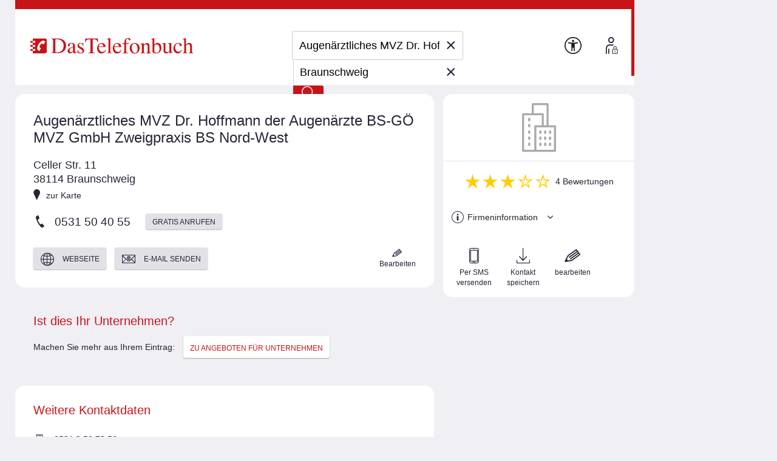

--- FILE ---
content_type: text/html;charset=UTF-8
request_url: https://adresse.dastelefonbuch.de/Braunschweig/3-Augen%C3%A4rztliches-MVZ-Dr-Hoffmann-der-Augen%C3%A4rzte-BS-G%C3%96-MVZ-GmbH-Zweigpraxis-BS-Nord-West-Braunschweig-Celler-Str.html
body_size: 36845
content:








<!DOCTYPE html>
<html lang="de" class="no-js">
<head>
    
    <meta charset="utf-8">

    
    
    
        <!-- cache begin layout desktop detailansicht key=adresse -->

        
        <link rel="stylesheet" href="https://adresse.dastelefonbuch.de/assets/application_desktop_detailansicht-815290ef5462bf7f9c19a510698557e3.css" />

        <script type="text/javascript">
            var __MAP_AND_ROUTE_ASYNC_WAITING_QUEUE__ = 2;

            function _initMapAndRouteLoaded() {
                --__MAP_AND_ROUTE_ASYNC_WAITING_QUEUE__;
                if (__MAP_AND_ROUTE_ASYNC_WAITING_QUEUE__ <= 0) {
                    console.log("[layout_desktop_detail]: MnR ready");
                    Detailview.initMapAndRouteLoaded();
                    
                    
                    
                }
            };
        </script>

       <!-- cache end -->
    

    
    

    





    <link rel="dns-prefetch" href="https://mm.mapandroute.de">

    



    <script type="text/javascript" src="https://adresse.dastelefonbuch.de/assets/tb_ladeanimation-f892ff65d22da0685ac71299c5331b52.js" ></script>





    <meta name="viewport" content="width=device-width, initial-scale=1.0">


    <meta name="tb:textbook:pageType" content="Gewerbliche Detailseiten - ohne Stadtteil">




    <meta name="tb:params:mapping" content="detailPage">




    <!-- textbook_tb-Release 2.222 -->
    <!-- textbook_tb-Version 1 -->
    <!-- textbook_tb-Creationdate 2025-10-29 10:11 -->
    <!-- textbook-pageType = 'Gewerbliche Detailseiten - ohne Stadtteil' -->


    <!-- aus textbook_tb -->

    
        <title>Augenärztliches MVZ Dr. Hoffmann der Augenärzte BS-GÖ MVZ GmbH Zweigpraxis BS Nord-West in Braunschweig | 0531504...</title>
        <meta property="og:title" content="Augenärztliches MVZ Dr. Hoffmann der Augenärzte BS-GÖ MVZ GmbH Zweigpraxis BS Nord-West in Braunschweig | 0531504..."/>
        <meta property="og:type" content="website"/>
        <meta name="twitter:card" content="summary"/>
    
    
        <meta name="description" content="ll▶ Augenärztliches MVZ Dr. Hoffmann der Augenärzte BS-GÖ MVZ GmbH Zweigpraxis BS Nord-West ✓ Celler Str. 11 ✓ im Telefonbuch ☎ Telefonnummern ⏲ Öffnungsz..."/>
        <meta property="og:description" content="ll▶ Augenärztliches MVZ Dr. Hoffmann der Augenärzte BS-GÖ MVZ GmbH Zweigpraxis BS Nord-West ✓ Celler Str. 11 ✓ im Telefonbuch ☎ Telefonnummern ⏲ Öffnungsz..."/>
    
    

    
    <!-- ENDE aus textbook_tb -->


<meta property="og:image" content="//bilder.dastelefonbuch.de/Das_Telefonbuch_Deutschland.svg"/>

<meta name="robots" content="index,follow,noarchive,noodp"><!-- Loaded from textbook_tb with Gewerbliche Detailseiten - ohne Stadtteil -->





    
        <!-- cache begin layout common head key=adresse -->
        <link rel="shortcut icon" href="https://adresse.dastelefonbuch.de/assets/favicon-34b219b6a7580564b6c6247efbb11810.ico"/>
        <link rel="search" type="application/opensearchdescription+xml" title="DasTelefonbuch" href="https://adresse.dastelefonbuch.de/assets/OpenSearch-73af85e67b6e89f42d756f6799610da8.xml"/>
        

	<link rel="apple-touch-icon" sizes="180x180" href="https://adresse.dastelefonbuch.de/assets/apple-touch-icon-180-b9c9a5d5ce9ce196546b253328e1d545.png"/>
	<link rel="icon" type="image/png" sizes="32x32" href="https://adresse.dastelefonbuch.de/assets/favicon-32x32-adcdb52f616c8006bc95109d2f6bbfca.png"/>
	<link rel="icon" type="image/png" sizes="16x16" href="https://adresse.dastelefonbuch.de/assets/favicon-16x16-ab181932b6afa85e40a7713b64a04715.png"/>
	<link rel="manifest" href="https://adresse.dastelefonbuch.de/assets/site-51c04de753f631dfa69839195850c7fd.webmanifest"/>
	<link rel="mask-icon" color="#c71418" href="https://adresse.dastelefonbuch.de/assets/safari-pinned-tab-a102b742f7b3dd78a07c0b5abac8483a.svg"/>
	<meta name="msapplication-TileColor" content="#c71418"/>
	<meta name="msapplication-config" content="https://adresse.dastelefonbuch.de/assets/browserconfig-f3c346059d76e256b7a4f9c5226d509a.xml"/>
	<meta name="theme-color" content="#c71418"/>


        <!-- cache end -->
    


<script type="text/javascript" src="https://adresse.dastelefonbuch.de/assets/42-f540009893b5e6a80d384697b17e40f7.js" ></script>
<script type="text/javascript" src="https://adresse.dastelefonbuch.de/assets/localStorageHandler-3c17738d779740df5151b98287da4614.js" ></script>





    <script src="https://wipe.de/wa.js"></script>
<script>
try{
var tbSessionStorageHandler = new TbSessionStorageHandler();
var isWipePersistentConsent = tbSessionStorageHandler.getWaConsent() || document.cookie.split("; ").some(c => c.startsWith("_wwau="));
var wwa$ = (_WA_) ? _WA_.getAnalyzer("TB", { xdt: { asTarget: true }, trackAdb: true, trackAdbRate: 2, domain: ".dastelefonbuch.de", trackClicks: true, trackPagePerf: true, useCookies: isWipePersistentConsent }) : null;
}catch(e){console.log('[wwa]: '+e);}
</script>
<script>
try{
wwa$.xdt.autoEnable({ targets: [], viaMessage: [ "terminwunsch.de" ] });
}catch(e){console.log('[wwa]: '+e);}
</script>


	 
    
        
		<link rel="canonical" href="https://adresse.dastelefonbuch.de/Braunschweig/3-Augen%C3%A4rztliches-MVZ-Dr-Hoffmann-der-Augen%C3%A4rzte-BS-G%C3%96-MVZ-GmbH-Zweigpraxis-BS-Nord-West-Braunschweig-Celler-Str.html" />
	

    
	

	
	<meta name="format-detection" content="telephone=no">
	


    
    <link rel="preload" href="https://adresse.dastelefonbuch.de/assets/tb_rub_iconfont/fonts/tb_rub_font-c74f6dcaf3cbefebc84a5fda28bbfdd5.woff" as="font"/>
<link rel="stylesheet" href="https://adresse.dastelefonbuch.de/assets/tb_rub_iconfont/style-2e53b4f9d37c6352d776d9b43e83e4a0.css" />
    
    <link rel="preload" as="style" href="https://cdn.consentmanager.net/delivery/cmp.min.css" id="preloadStyle" />
    <script>
        window.addEventListener('load', function() {
            var preloadLink = document.getElementById('preloadStyle');
            preloadLink.rel = 'stylesheet';
        });
    </script>
    



    

    

    <script>if(!("gdprAppliesGlobally" in window)){window.gdprAppliesGlobally=true}if(!("cmp_id" in window)||window.cmp_id<1){window.cmp_id=0}if(!("cmp_cdid" in window)){window.cmp_cdid="a66b6855a183"}if(!("cmp_params" in window)){window.cmp_params=""}if(!("cmp_host" in window)){window.cmp_host="b.delivery.consentmanager.net"}if(!("cmp_cdn" in window)){window.cmp_cdn="cdn.consentmanager.net"}if(!("cmp_proto" in window)){window.cmp_proto="https:"}if(!("cmp_codesrc" in window)){window.cmp_codesrc="1"}window.cmp_getsupportedLangs=function(){var b=["DE","EN","FR","IT","NO","DA","FI","ES","PT","RO","BG","ET","EL","GA","HR","LV","LT","MT","NL","PL","SV","SK","SL","CS","HU","RU","SR","ZH","TR","UK","AR","BS"];if("cmp_customlanguages" in window){for(var a=0;a<window.cmp_customlanguages.length;a++){b.push(window.cmp_customlanguages[a].l.toUpperCase())}}return b};window.cmp_getRTLLangs=function(){var a=["AR"];if("cmp_customlanguages" in window){for(var b=0;b<window.cmp_customlanguages.length;b++){if("r" in window.cmp_customlanguages[b]&&window.cmp_customlanguages[b].r){a.push(window.cmp_customlanguages[b].l)}}}return a};window.cmp_getlang=function(a){if(typeof(a)!="boolean"){a=true}if(a&&typeof(cmp_getlang.usedlang)=="string"&&cmp_getlang.usedlang!==""){return cmp_getlang.usedlang}return window.cmp_getlangs()[0]};window.cmp_extractlang=function(a){if(a.indexOf("cmplang=")!=-1){a=a.substr(a.indexOf("cmplang=")+8,2).toUpperCase();if(a.indexOf("&")!=-1){a=a.substr(0,a.indexOf("&"))}}else{a=""}return a};window.cmp_getlangs=function(){var g=window.cmp_getsupportedLangs();var c=[];var f=location.hash;var e=location.search;var j="cmp_params" in window?window.cmp_params:"";var a="languages" in navigator?navigator.languages:[];if(cmp_extractlang(f)!=""){c.push(cmp_extractlang(f))}else{if(cmp_extractlang(e)!=""){c.push(cmp_extractlang(e))}else{if(cmp_extractlang(j)!=""){c.push(cmp_extractlang(j))}else{if("cmp_setlang" in window&&window.cmp_setlang!=""){c.push(window.cmp_setlang.toUpperCase())}else{if("cmp_langdetect" in window&&window.cmp_langdetect==1){c.push(window.cmp_getPageLang())}else{if(a.length>0){for(var d=0;d<a.length;d++){c.push(a[d])}}if("language" in navigator){c.push(navigator.language)}if("userLanguage" in navigator){c.push(navigator.userLanguage)}}}}}}var h=[];for(var d=0;d<c.length;d++){var b=c[d].toUpperCase();if(b.length<2){continue}if(g.indexOf(b)!=-1){h.push(b)}else{if(b.indexOf("-")!=-1){b=b.substr(0,2)}if(g.indexOf(b)!=-1){h.push(b)}}}if(h.length==0&&typeof(cmp_getlang.defaultlang)=="string"&&cmp_getlang.defaultlang!==""){return[cmp_getlang.defaultlang.toUpperCase()]}else{return h.length>0?h:["EN"]}};window.cmp_getPageLangs=function(){var a=window.cmp_getXMLLang();if(a!=""){a=[a.toUpperCase()]}else{a=[]}a=a.concat(window.cmp_getLangsFromURL());return a.length>0?a:["EN"]};window.cmp_getPageLang=function(){var a=window.cmp_getPageLangs();return a.length>0?a[0]:""};window.cmp_getLangsFromURL=function(){var c=window.cmp_getsupportedLangs();var b=location;var m="toUpperCase";var g=b.hostname[m]()+".";var a=b.pathname[m]()+"/";var f=[];for(var e=0;e<c.length;e++){var j=a.substring(0,c[e].length+1);if(g.substring(0,c[e].length+1)==c[e]+"."){f.push(c[e][m]())}else{if(c[e].length==5){var k=c[e].substring(3,5)+"-"+c[e].substring(0,2);if(g.substring(0,k.length+1)==k+"."){f.push(c[e][m]())}}else{if(j==c[e]+"/"||j=="/"+c[e]){f.push(c[e][m]())}else{if(j==c[e].replace("-","/")+"/"||j=="/"+c[e].replace("-","/")){f.push(c[e][m]())}else{if(c[e].length==5){var k=c[e].substring(3,5)+"-"+c[e].substring(0,2);var h=a.substring(0,k.length+1);if(h==k+"/"||h==k.replace("-","/")+"/"){f.push(c[e][m]())}}}}}}}return f};window.cmp_getXMLLang=function(){var c=document.getElementsByTagName("html");if(c.length>0){var c=c[0]}else{c=document.documentElement}if(c&&c.getAttribute){var a=c.getAttribute("xml:lang");if(typeof(a)!="string"||a==""){a=c.getAttribute("lang")}if(typeof(a)=="string"&&a!=""){var b=window.cmp_getsupportedLangs();return b.indexOf(a.toUpperCase())!=-1||b.indexOf(a.substr(0,2).toUpperCase())!=-1?a:""}else{return""}}};(function(){var B=document;var C=B.getElementsByTagName;var o=window;var t="";var h="";var k="";var D=function(e){var i="cmp_"+e;e="cmp"+e+"=";var d="";var l=e.length;var G=location;var H=G.hash;var w=G.search;var u=H.indexOf(e);var F=w.indexOf(e);if(u!=-1){d=H.substring(u+l,9999)}else{if(F!=-1){d=w.substring(F+l,9999)}else{return i in o&&typeof(o[i])!=="function"?o[i]:""}}var E=d.indexOf("&");if(E!=-1){d=d.substring(0,E)}return d};var j=D("lang");if(j!=""){t=j;k=t}else{if("cmp_getlang" in o){t=o.cmp_getlang().toLowerCase();h=o.cmp_getlangs().slice(0,3).join("_");k=o.cmp_getPageLangs().slice(0,3).join("_");if("cmp_customlanguages" in o){var m=o.cmp_customlanguages;for(var x=0;x<m.length;x++){var a=m[x].l.toLowerCase();if(a==t){t="en"}}}}}var q=("cmp_proto" in o)?o.cmp_proto:"https:";if(q!="http:"&&q!="https:"){q="https:"}var n=("cmp_ref" in o)?o.cmp_ref:location.href;if(n.length>300){n=n.substring(0,300)}var z=function(d){var I=B.createElement("script");I.setAttribute("data-cmp-ab","1");I.type="text/javascript";I.async=true;I.src=d;var H=["body","div","span","script","head"];var w="currentScript";var F="parentElement";var l="appendChild";var G="body";if(B[w]&&B[w][F]){B[w][F][l](I)}else{if(B[G]){B[G][l](I)}else{for(var u=0;u<H.length;u++){var E=C(H[u]);if(E.length>0){E[0][l](I);break}}}}};var b=D("design");var c=D("regulationkey");var y=D("gppkey");var s=D("att");var f=o.encodeURIComponent;var g=false;try{g=B.cookie.length>0}catch(A){g=false}var p=q+"//"+o.cmp_host+"/delivery/cmp.php?";p+=("cmp_id" in o&&o.cmp_id>0?"id="+o.cmp_id:"")+("cmp_cdid" in o?"&cdid="+o.cmp_cdid:"")+"&h="+f(n);p+=(b!=""?"&cmpdesign="+f(b):"")+(c!=""?"&cmpregulationkey="+f(c):"")+(y!=""?"&cmpgppkey="+f(y):"");p+=(s!=""?"&cmpatt="+f(s):"")+("cmp_params" in o?"&"+o.cmp_params:"")+(g?"&__cmpfcc=1":"");z(p+"&l="+f(t)+"&ls="+f(h)+"&lp="+f(k)+"&o="+(new Date()).getTime());var r="js";var v=D("debugunminimized")!=""?"":".min";if(D("debugcoverage")=="1"){r="instrumented";v=""}if(D("debugtest")=="1"){r="jstests";v=""}z(q+"//"+o.cmp_cdn+"/delivery/"+r+"/cmp_final"+v+".js")})();window.cmp_addFrame=function(b){if(!window.frames[b]){if(document.body){var a=document.createElement("iframe");a.style.cssText="display:none";if("cmp_cdn" in window&&"cmp_ultrablocking" in window&&window.cmp_ultrablocking>0){a.src="//"+window.cmp_cdn+"/delivery/empty.html"}a.name=b;a.setAttribute("title","Intentionally hidden, please ignore");a.setAttribute("role","none");a.setAttribute("tabindex","-1");document.body.appendChild(a)}else{window.setTimeout(window.cmp_addFrame,10,b)}}};window.cmp_rc=function(c,b){var l="";try{l=document.cookie}catch(h){l=""}var j="";var f=0;var g=false;while(l!=""&&f<100){f++;while(l.substr(0,1)==" "){l=l.substr(1,l.length)}var k=l.substring(0,l.indexOf("="));if(l.indexOf(";")!=-1){var m=l.substring(l.indexOf("=")+1,l.indexOf(";"))}else{var m=l.substr(l.indexOf("=")+1,l.length)}if(c==k){j=m;g=true}var d=l.indexOf(";")+1;if(d==0){d=l.length}l=l.substring(d,l.length)}if(!g&&typeof(b)=="string"){j=b}return(j)};window.cmp_stub=function(){var a=arguments;__cmp.a=__cmp.a||[];if(!a.length){return __cmp.a}else{if(a[0]==="ping"){if(a[1]===2){a[2]({gdprApplies:gdprAppliesGlobally,cmpLoaded:false,cmpStatus:"stub",displayStatus:"hidden",apiVersion:"2.2",cmpId:31},true)}else{a[2](false,true)}}else{if(a[0]==="getUSPData"){a[2]({version:1,uspString:window.cmp_rc("__cmpccpausps","1---")},true)}else{if(a[0]==="getTCData"){__cmp.a.push([].slice.apply(a))}else{if(a[0]==="addEventListener"||a[0]==="removeEventListener"){__cmp.a.push([].slice.apply(a))}else{if(a.length==4&&a[3]===false){a[2]({},false)}else{__cmp.a.push([].slice.apply(a))}}}}}}};window.cmp_gpp_ping=function(){return{gppVersion:"1.1",cmpStatus:"stub",cmpDisplayStatus:"hidden",signalStatus:"not ready",supportedAPIs:["2:tcfeuv2","5:tcfcav1","7:usnat","8:usca","9:usva","10:usco","11:usut","12:usct"],cmpId:31,sectionList:[],applicableSections:[0],gppString:"",parsedSections:{}}};window.cmp_dsastub=function(){var a=arguments;a[0]="dsa."+a[0];window.cmp_gppstub(a)};window.cmp_gppstub=function(){var c=arguments;__gpp.q=__gpp.q||[];if(!c.length){return __gpp.q}var h=c[0];var g=c.length>1?c[1]:null;var f=c.length>2?c[2]:null;var a=null;var j=false;if(h==="ping"){a=window.cmp_gpp_ping();j=true}else{if(h==="addEventListener"){__gpp.e=__gpp.e||[];if(!("lastId" in __gpp)){__gpp.lastId=0}__gpp.lastId++;var d=__gpp.lastId;__gpp.e.push({id:d,callback:g});a={eventName:"listenerRegistered",listenerId:d,data:true,pingData:window.cmp_gpp_ping()};j=true}else{if(h==="removeEventListener"){__gpp.e=__gpp.e||[];a=false;for(var e=0;e<__gpp.e.length;e++){if(__gpp.e[e].id==f){__gpp.e[e].splice(e,1);a=true;break}}j=true}else{__gpp.q.push([].slice.apply(c))}}}if(a!==null&&typeof(g)==="function"){g(a,j)}};window.cmp_msghandler=function(d){var a=typeof d.data==="string";try{var c=a?JSON.parse(d.data):d.data}catch(f){var c=null}if(typeof(c)==="object"&&c!==null&&"__cmpCall" in c){var b=c.__cmpCall;window.__cmp(b.command,b.parameter,function(h,g){var e={__cmpReturn:{returnValue:h,success:g,callId:b.callId}};d.source.postMessage(a?JSON.stringify(e):e,"*")})}if(typeof(c)==="object"&&c!==null&&"__uspapiCall" in c){var b=c.__uspapiCall;window.__uspapi(b.command,b.version,function(h,g){var e={__uspapiReturn:{returnValue:h,success:g,callId:b.callId}};d.source.postMessage(a?JSON.stringify(e):e,"*")})}if(typeof(c)==="object"&&c!==null&&"__tcfapiCall" in c){var b=c.__tcfapiCall;window.__tcfapi(b.command,b.version,function(h,g){var e={__tcfapiReturn:{returnValue:h,success:g,callId:b.callId}};d.source.postMessage(a?JSON.stringify(e):e,"*")},b.parameter)}if(typeof(c)==="object"&&c!==null&&"__gppCall" in c){var b=c.__gppCall;window.__gpp(b.command,function(h,g){var e={__gppReturn:{returnValue:h,success:g,callId:b.callId}};d.source.postMessage(a?JSON.stringify(e):e,"*")},"parameter" in b?b.parameter:null,"version" in b?b.version:1)}if(typeof(c)==="object"&&c!==null&&"__dsaCall" in c){var b=c.__dsaCall;window.__dsa(b.command,function(h,g){var e={__dsaReturn:{returnValue:h,success:g,callId:b.callId}};d.source.postMessage(a?JSON.stringify(e):e,"*")},"parameter" in b?b.parameter:null,"version" in b?b.version:1)}};window.cmp_setStub=function(a){if(!(a in window)||(typeof(window[a])!=="function"&&typeof(window[a])!=="object"&&(typeof(window[a])==="undefined"||window[a]!==null))){window[a]=window.cmp_stub;window[a].msgHandler=window.cmp_msghandler;window.addEventListener("message",window.cmp_msghandler,false)}};window.cmp_setGppStub=function(a){if(!(a in window)||(typeof(window[a])!=="function"&&typeof(window[a])!=="object"&&(typeof(window[a])==="undefined"||window[a]!==null))){window[a]=window.cmp_gppstub;window[a].msgHandler=window.cmp_msghandler;window.addEventListener("message",window.cmp_msghandler,false)}};if(!("cmp_noiframepixel" in window)){window.cmp_addFrame("__cmpLocator")}if((!("cmp_disableusp" in window)||!window.cmp_disableusp)&&!("cmp_noiframepixel" in window)){window.cmp_addFrame("__uspapiLocator")}if((!("cmp_disabletcf" in window)||!window.cmp_disabletcf)&&!("cmp_noiframepixel" in window)){window.cmp_addFrame("__tcfapiLocator")}if((!("cmp_disablegpp" in window)||!window.cmp_disablegpp)&&!("cmp_noiframepixel" in window)){window.cmp_addFrame("__gppLocator")}if((!("cmp_disabledsa" in window)||!window.cmp_disabledsa)&&!("cmp_noiframepixel" in window)){window.cmp_addFrame("__dsaLocator")}window.cmp_setStub("__cmp");if(!("cmp_disabletcf" in window)||!window.cmp_disabletcf){window.cmp_setStub("__tcfapi")}if(!("cmp_disableusp" in window)||!window.cmp_disableusp){window.cmp_setStub("__uspapi")}if(!("cmp_disablegpp" in window)||!window.cmp_disablegpp){window.cmp_setGppStub("__gpp")}if(!("cmp_disabledsa" in window)||!window.cmp_disabledsa){window.cmp_setGppStub("__dsa")};
    /* no changes above this line */
        window.cmp_addFrame("__cmapiLocator");
        window.cmp_addFrame("__cmpLocator");    // remove this line to remove IAB TCF v1 support
        window.cmp_addFrame("__uspapiLocator"); // remove this line to remove IAB USP support
        window.cmp_addFrame("__tcfapiLocator"); // remove this line to remove IAB TCF v2 support
        window.cmp_setStub("__cmapi");
        window.cmp_setStub("__cmp");            // remove this line to remove IAB TCF v1 support
        window.cmp_setStub("__tcfapi");         // remove this line to remove IAB TCF v2 support
        window.cmp_setStub("__uspapi");         // remove this line to remove IAB USP support
    /* no changes below this line */
    </script>

    
    

    



<script>
try{(function() {
   function onConsent() {
      var cd = __cmp("getCMPData");
      if (cd && cd.vendorConsents) {
      	 var wipePersConsent = !!cd.vendorConsents["c22186"];
         wwa$.setOptions({ useCookies: wipePersConsent });
		 // Entscheidung merken
		 if (typeof tbSessionStorageHandler == "undefined") {
			 try {
				var tbSessionStorageHandler = new TbSessionStorageHandler();
				tbSessionStorageHandler.setWaConsent(wipePersConsent);
			 } catch (e) {
				console.log("onConsent(): no TbSessionStorageHandler found");
			 }
		 } else {
		 	tbSessionStorageHandler.setWaConsent(wipePersConsent);
         }
	  }
   }
   __cmp("addEventListener", ["consent", onConsent, false], null);
})();}catch(e){console.log('[wwa]: '+e);}
</script>


    
<!-- TBSEOWNT-19832: Das Rendern von bekanntem Highfivve-Header-Script-Teil
    muss auch nach Optimierung in TBSEOWNT-19820 weiterhin im <head> geladen werden.
    Daher hier Ausschluss für restliche Provider
-->



</head>

<body id="top" class="details   new">
    

<!-- TBSEOWNT-19820: Das Rendern ist für genannte PageTypes an Bedingungen geknüpft und kann daher nicht hier erfolgen.
    Es verbleibt also weiterhin direkt in den betreffenden Views, aber dann im body.
    Für die restlichen Fälle wird jedoch an dieser zentralen Stelle gerendert.
    Dies betrifft nicht das HighFivveNationalBannerProviderTemplates.SUPPORTING_HTML_SCRIPT, was weiterhin
    aber jetzt an anderer Stelle im head geladen werden muss - siehe TBSEOWNT-19832
-->

    
<!-- TBSEOWNT-19832: Das Rendern von bekanntem Highfivve-Header-Script-Teil
    muss auch nach Optimierung in TBSEOWNT-19820 weiterhin im <head> geladen werden.
    Daher hier Ausschluss nötig und dies dann separat an anderer Stelle geladen
-->




    

    

	<div class="tb">

		


    <aside class="banner_right noprint">
        
            
        
            
    </aside>


		



		<div id="wrap">

			
			

<header>
    
    
    
    
    
    

    <div class="logo">
    
    
    

    <a href="https://www.dastelefonbuch.de/" onclick="return wwa$ && wwa$.logAction('Header TB-Logo')">
        <img src="[data-uri]" alt="Das Logo von Das Telefonbuch - alles in einem">
    </a>

    
        
    
</div>





    
        





    <div class="searchwrap">


    <form action="https://www.dastelefonbuch.de/Suche" method="post" name="search_form" class="search_form" enctype="application/x-www-form-urlencoded" aria-label="Formular Suchmaske" target="_self" id="search_form" >
        <fieldset>
            <legend class="sronly">
                In Das Telefonbuch suchen
            </legend>
            
            
                
            

            

            
            <div class="clear_input_div">
                
                    <label class="hidden" for="form_kw">Wer/Was</label>
                
                
                

<!-- currentIconContext='Gewerbliche Detailseiten - ohne Stadtteil' -->
<div class="fuelsearch hide">
    <i class="icon icon_benzinpreise">Benzinpreissuche</i>
</div>
<div class="fuelsearch hide">
    <i class="icon icon_eladesaeulen">E-Ladestationen</i>
</div>
<div class="fuelsearch hide">
    <i class="icon icon_geldautomat">Geldautomaten-Suche</i>
</div>
<div class="fuelsearch hide">
    <i class="icon icon_apothekennotdienst">Apotheken-Notdienste suchen</i>
</div>
<div class="fuelsearch hide">
    <i class="icon icon_kino">Kinosuche</i>
</div>
<div class="fuelsearch hide">
    <i class="icon icon_kinofilme">Filmsuche</i>
</div>



                
                <input type="text" id="form_kw" name="kw" value="Augenärztliches MVZ Dr. Hoffmann der Augenärzte BS-GÖ MVZ GmbH Zweigpraxis BS Nord-West" class="fillit initFocus" placeholder="Wer/Was" aria-label="Wer/Was" autocomplete="off" autocapitalize="off" spellcheck="false" maxlength="256" />
                <button type="button" tabindex="-1" id="tbr_clear_input_keyword" class="clear_input">×</button>
            </div>

            
            <div class="clear_input_div">
                
                    <label class="hidden" for="form_ci">Wo</label>
                
                <input type="text" id="form_ci" name="ci" value="Braunschweig" class="fillit" placeholder="Wo" aria-label="Wo" autocomplete="off" autocapitalize="off" spellcheck="false" maxlength="256" />
                <button type="button" tabindex="-1" id="tbr_clear_input_location" class="clear_input">×</button>

                <button type="button" class="use_place" onclick="return wwa$ && wwa$.logAction('Ortung aktivieren')">
    <i class="icon icon_standort">
        <span class="sronly">
            Standort nutzen
        </span>
    </i>
</button>
            </div>

            

 


<input type="hidden" name="cidistrict" id="cidistrict" value="" />
<input type="hidden" name="ciquarter" id="ciquarter" value="" />
<input type="hidden" name="ciid" id="ciid" value="" />



<input type="hidden" name="suggestorLoc" id="suggestorLoc" value="false" />
<input type="hidden" name="kgs" id="kgs" value="" />
<input type="hidden" name="rgid" id="rgid" value="" />


<input type="hidden" name="lat" id="form_lat" value="" />
<input type="hidden" name="lon" id="form_lon" value="" />



            <button type="submit"
                    value="Finden"
                    title="Finden"
                    onclick="return wwa$ && wwa$.logAction('Header Finden', this)">
                <i class="icon icon_suchen">Finden</i>
            </button>

        </fieldset>

    </form>

    
    
    
</div>

    

    <a href="https://www.dastelefonbuch.de/Barrierefrei" class="to_bflp" title="Zur Informationsseite Barrierefreiheit" onclick="return wwa$ && wwa$.logAction('Barrierefreiheit')">
    <img src="https://adresse.dastelefonbuch.de/assets/a11y-0459586adb1d4f918ea8777846889029.svg" loading="lazy" aria-hidden="true" alt=""/>
</a>


    
        
            


    
    
    
    
    
    
    


<div class="userarea ">
    <!-- is not logged in or userplatform disabled-->


    
        
            <a href="https://www.dastelefonbuch.de/up/auth" id="loginButton" title="Anmelden" data-rel="lightcaseiframe" data-lightcasewidth="800px" data-lightcaseheight="565px" onclick="if (!this.href.includes('?from=')) {this.href+='?from='+encodeURIComponent(document.location.href);};return wwa$ && wwa$.logAction('Profil_Anmelden')">
    <span><img src="https://adresse.dastelefonbuch.de/assets/login-fa15f99cced5791eb1331b694a725ea6.svg" loading="lazy" alt=""/></span>
    <span aria-hidden="true">Anmelden</span>
</a>
        
        
    
</div>
        
    
    <!-- userplatform enabled -->


    

</header>

			
			

<!-- is not logged in or userplatform disabled-->


			
			





			
			
			
			

			
			
			<main  id="hitcontent"  data-pubno="11"  data-hitid="0019075730948"  itemscope itemtype="https://schema.org/LocalBusiness">

				
					
					


<section class="rightbox" id="rightbox">

    
        <div class="visuals">
            
            
















	<div class="rubrik ">
		
		
		
		
			
				<i class="icon icon_rub_default" data-rubric="none"></i>
			
		
	</div>

            
            
        </div>

        
        









    <div class="rating">
        
            
            
















    
    <i class="icon icon_bewertung">*</i>

    <i class="icon icon_bewertung">*</i>

    <i class="icon icon_bewertung">*</i>

    <i class="icon icon_bewertung-leer"></i>

    <i class="icon icon_bewertung-leer"></i>



    <span>
        <a class="ratedetail" href="#ratings" onclick="return wwa$ && wwa$.logAction('Bewertungen anschauen geklickt')" rel="nofollow">

            
            
                <span>4</span>
            

            
                Bewertungen
            
        </a>
    </span>

        
</div>

        
        






    







    
    




        
        




<ul class="linklist">
    
        
        








        
        





        
        


        
        


        
        

<li class="hide">
    <a href="#offer"><i class="icon icon_megafon"></i>Aktuelle Angebote
        <span class="badge">1</span><i class="icon icon_pfeil-unten"></i>
    </a>
</li>
        
        
            



	<li>
		<a href="#info" rel="nofollow">
			<i class="icon icon_hinweis"></i>
			Firmeninformation
			<i class="icon icon_pfeil-unten"></i>
		</a>
	</li>

        
    
    
</ul>
        
        














        
        



 

    
        
    

    <ul class="func">

        
        
        
        

        
        

        
        

        
        


    


        
        

    <li>
        <a href="/service/send-contact-via-sms/[base64]/11?iframe=true&width=700&height=480" rel="nofollow" data-rel="lightcaseiframe" data-lightcasewidth="700" data-lightcaseheight="480" title="Kontaktdaten versenden per SMS" onclick="return wwa$ && wwa$.logAction( 'DS Kontakt per SMS versenden', { item: { id: '0019075730948' } } )">
            <i class="icon icon_mobil"></i>
            Per SMS versenden
        </a>
    </li>


        
        
            <li>
                <a href="/service/save-contact-vcard/Braunschweig/Augen%C3%A4rztliches-MVZ-Dr-Hoffmann-der-Augen%C3%A4rzte-BS-G%C3%96-MVZ-GmbH-Zweigpraxis-BS-Nord-West-Braunschweig-Celler-Str/3" rel="nofollow" title="Speichern" onclick="return wwa$ && wwa$.logAction( 'DS Kontakt speichern', { item: { id: '0019075730948' } } )">
                    <i class="icon icon_download"></i> Kontakt speichern
                </a>
            </li>
        

        
        
            
                <li>
                    <a href="/service/edit-hit/0019075730948/Augen%C3%A4rztliches-MVZ-Dr-Hoffmann-der-Augen%C3%A4rzte-BS-G%C3%96-MVZ-GmbH-Zweigpraxis-BS-Nord-West-Braunschweig-Celler-Str?iframe=true&width=460&height=250" rel="nofollow" data-rel="lightcaseiframe" data-lightcasewidth="460" data-lightcaseheight="250" onclick="return wwa$ && wwa$.logAction( 'DS Kontakt meinen Eintrag ergänzen', { item: { id: '0019075730948' } } )">
                        <i class="icon icon_editieren"></i>
                        bearbeiten
                    </a>
                </li>
            
        
    </ul>


    
</section>

					
					


<section class="maininfo">
    <div class="anchor" id="contact"></div>
    

        
        

    
        



        
        

<h1 itemprop="name">
    



	Augenärztliches MVZ Dr. Hoffmann der Augenärzte BS-GÖ MVZ GmbH Zweigpraxis BS Nord-West


</h1>

        
        




        
        





        
        





<address itemprop="address" itemscope itemtype="https://schema.org/PostalAddress">
	
		<span data-nosnippet="" itemprop="streetAddress">
			Celler Str.
		</span> 11
	
	<br>
	<span data-nosnippet="" itemprop="postalCode">
	38114
	</span> <span data-nosnippet="" itemprop="addressLocality">Braunschweig</span>

</address>
        





    
        <a href="#map" class="tomap " data-lat="52.269526" data-lon="10.509163" onclick="return wwa$ && wwa$.logAction('DS Zur Karte geklickt')" rel="nofollow"><i class="icon icon_mapmarker"></i>zur Karte
        </a>
    

    





        
        





    
        
        <div class="number" id="mainPhone" data-nosnippet>
            
                










	
	








<i class="icon icon_phone">
</i><span class="nr">
	
		
			<span itemprop="telephone">
				0531 50 4<span style='display:none'>&hellip;</span></span>0 55
			
		

		
	

	</span>











	
	

	
	

    
    
    
    

	
		
		
		
			
			 
				
				
				
				
				
					<a data-call-hash="-1358227430" href="https://www.dastelefonbuch.de/service/free-call/Augen%C3%A4rztliches%20MVZ%20Dr.%20Hoffmann%20der%20Augen%C3%A4rzte%20BS-G%C3%96%20MVZ%20GmbH%20Zweigpraxis%20BS%20Nord-West/0531%2050%2040%2055/11/0019?freeCallCmd=30353331353034303535404063643934626664346162643165313333386634653362373966303830303536313263616337646561&service=std" class="btn standard" data-rel="lightcaseiframe" data-lightcasewidth="800" data-lightcaseheight="338" title="Gratis anrufen" onclick="return wwa$ && wwa$.logAction( 'DS gratis anrufen', { item: { id: '0019075730948' } } )" rel="nofollow">Gratis anrufen</a>
				
			
			
			
		
    



            
            
        </div>
    


        
        






    
        
        
            
        
    
        
        
            
        
    


    
        
            
        
        
    








    
        
    




    <div class="buttons">
        
            <a class="edit" href="/service/edit-hit/0019075730948/Augen%C3%A4rztliches-MVZ-Dr-Hoffmann-der-Augen%C3%A4rzte-BS-G%C3%96-MVZ-GmbH-Zweigpraxis-BS-Nord-West-Braunschweig-Celler-Str?iframe=true&width=460&height=250" rel="nofollow" data-rel="lightcaseiframe" data-lightcasewidth="460" data-lightcaseheight="250" onclick="return wwa$ && wwa$.logAction( 'DS Kontakt meinen Eintrag ergänzen', { item: { id: '0019075730948' } } )">
                <i class="icon icon_editieren"></i>
                <span>Bearbeiten</span>
            </a>
        
        
            






    <a  rel=" noopener"  href="http://www.braunschweig-verhulst.de"  target="_blank"  onclick="return wwa$ && wwa$.logOutboundLink( 'DS URL', { item: { id: '0019075730948' } } )"  class="btn standard" itemprop="url">
        <i class="icon icon_url"></i>
        Webseite
    </a>

        
        
            




    





    <!-- incognito=false -->
    
    
        
        
        
        
            
                <a rel="nofollow" class="btn standard" onclick="return wwa$ && wwa$.logAction( 'DS email', { item: { id: '0019075730948' } } )" href="/cdn-cgi/l/email-protection#057577647d6c76287360776d70697671457260672b6160">
                    <i class="icon icon_email"></i>
                    E-Mail senden
                </a>
            
        
    

        
        
    </div>



        
        







    

</section>
				

				
				



    <section class="segment b2b">
        <h2>Ist dies Ihr Unternehmen?</h2>
        <p>
            Machen Sie mehr aus Ihrem Eintrag:
        </p>
        <p><a href="#b2b" class="btn blight" onclick="return wwa$ && wwa$.logAction('DS B2B Angebote geklickt', this);">Zu Angeboten für Unternehmen </a></p>
    </section>


				



	
	<section class="segment morecontact" data-nosnippet>
		<div class="anchor" id="morecontact"></div>
	    <h2>Weitere Kontaktdaten</h2>

		
		
			


	



<!-- alle Telefondaten -->
	<ul>
		
			
			
		
			
			
				<li>










	
	








<i class="icon icon_fax">
</i><span class="nr">
	
		
			<span itemprop="faxNumber">
				0531 2 50 7<span style='display:none'>&hellip;</span></span>3 56
			
		

		
	

	</span>










	
	


</li>
			
		
	</ul>










<!-- alle Urls -->
	<ul>
		








	
		<!-- EML: incognito=false -->
		
			




    





    <!-- incognito=false -->
    
    
        
        
        
        
            
                <li>
                    
                    <a rel="nofollow" onclick="return wwa$ &amp;&amp; wwa$.logAction( &#39;DS email&#39;, { item: { id: &#39;0019075730948&#39; } } )" href="/cdn-cgi/l/email-protection#750507140d1c06580310071d00190601535643414e0210175b1110">
                        <i class="icon icon_email">E-Mail</i>
                        <span class="__cf_email__" data-cfemail="48383a2930213b653e2d3a203d243b3c083f2d2a662c2d">[email&#160;protected]</span>
                    </a>
                </li>
            
        
    

		
	
		<!-- : incognito=false -->
		
			






    <li>
    <a  rel=" noopener"  href="http://www.braunschweig-verhulst.de"  target="_blank"  onclick="return wwa$ && wwa$.logOutboundLink( 'DS URL', { item: { id: '0019075730948' } } )"  itemprop="url">
        <i class="icon icon_url">Homepage</i>
        www.braunschweig-verhulst.de
    </a>
    </li>

		
	
	
	

	</ul>





	
	




		

	</section>


				




				
				





				
				




				
				







				
				







				
				






				
				






				
				






				
				



				
				
					
						

    

					
				

				
				





    <!-- hit.address: postalcode/city/cityid: 38114/Braunschweig888,
street/houseno: Celler Str./11,
communityno: 03101000000,
district: ,
lat/lon: 52.269526/10.509163,
coordinates: [[lat:52.269526, lon:10.509163, street:Celler Str., postalcode:38114, hnr:11, city:Braunschweig]],
isMask/isSnippet/isInverseSearchAllowed: false/true/true -->
    <!-- hit.route:  -->
    
    
        

        <section class="segment">
            <div id="coords_holder"
                 style="display: none;">[{"lat":"52.269526","lon":"10.509163","street":"Celler Str.","postalcode":"38114","hnr":"11","city":"Braunschweig"}]</div>

            <div class="anchor" id="traffic"></div>

            <h2>Standort &amp; Anfahrt</h2>
            
                <div class="mapwrapper">
                    <div id="map"
                         style="background: url(https://adresse.dastelefonbuch.de/assets/spinner-7120ecd4b39672bdbacd3cefade40c42.gif) no-repeat center center; width: 686px; height: 350px;"></div>

                    <div class="routeoptions" id="mappanelanchor1">
                        <span>Route planen</span>
                        <ul class="mobilityProfiles">
                            <li><span id="types_fast1" title="Auto" class="types_fast selected"></span></li>
                            <li><span id="types_pedestrian1" title="Fußgänger" class="types_pedestrian"></span></li>
                            
                                <li><span id="publicTransport1" title="ÖPNV" class="types_publictrans"></span></li>
                            
                        </ul>
                    </div>

                    <div id="mappanel" class="mappanel closed">
                        <div class="anchor" id="mappanelanchor" style="top: -220px;"></div>
                        <a href="#" class="togglepanel">
                            <i class="icon icon_pfeil-oben close">Bedienfeld ausblenden</i>
                            <i class="icon icon_pfeil-unten open">Bedienfeld anzeigen</i>
                        </a>

                        <div id="routingpanel" class="formular"></div>
                    </div>
                </div>

                
                    <div class="nearby">
                        <a class="db" href="https://www.bahn.de" target="_blank" onclick="return wwa$ && wwa$.logOutboundLink('www.bahn.de', this)" rel="nofollow noopener">
                            <span><img src="https://adresse.dastelefonbuch.de/assets/db_logo-2b752d3d1de045e8ee60f2c75fba837c.svg" alt="Logo Deutsche Bahn"/></span>
                            Anfahrt mit ÖPNV
                        </a>
                        <a class="bg_yellow" href="/Benzinpreise/Diesel/Ort/52.269526/10.509163">
                            <i class="icon icon_rub_tankstelle"></i>
                            Tank&shy;stellen
                        </a>
                        <a class="bg_green" href="/Dienste/Ladestationen/Ort/52.269526/10.509163">
                            <i class="icon icon_rub_eladesaeulen"></i>
                            E-Tank&shy;stellen
                        </a>
                    </div>
                
            

            

        </section>
    


				
				






				
				



    






    



				
				




				
				



				
				



				
				




				
				







				<div id="currentOffers" class="anchor"></div>
				

				
				















<!-- hasGolocalRatings=true -->
<!-- hasTelefonbuchRatings=false -->
<!-- hasDasOertlicheRatings=false -->
<!-- hasMeinungsmeisterRatings=false -->








<!-- is not logged in or userplatform disabled-->







    
        
        

        
        
        
    

    <section class="segment rating">
        <div class="anchor" id="ratings"></div>
        <h2>Bewertungen</h2>

        




        
            
                
                <div class="subsegment">
                    
                    

<div class="average">

    
    
    
    <div class="total" itemprop="aggregateRating" itemscope itemtype="https://schema.org/AggregateRating">
        
            <meta itemprop="itemReviewed" content="Augenärztliches MVZ Dr. Hoffmann der Augenärzte BS-GÖ MVZ GmbH Zweigpraxis BS Nord-West"/>
        

        <h3>Gesamtbewertung</h3>

        <p>aus mehreren Quellen</p>
        <div class="ratetotalnr" itemprop="ratingValue">
            3.0
        </div>

            
            <div class="stars">
    
            <span>










    
    <i class="icon icon_bewertung">*</i>

    <i class="icon icon_bewertung">*</i>

    <i class="icon icon_bewertung">*</i>

    <i class="icon icon_bewertung-leer"></i>

    <i class="icon icon_bewertung-leer"></i>

</span>
 </div>

 <p>basierend auf
 <span itemprop="ratingCount">
     4
 </span> Bewertungen</p>










<input type="hidden" value="1" name="ratingIframeIndex" id="ratingIframeIndex">


    
    
    
    
    
    
    



    <div class="btn standard" data-lnk="L3VwL3JhdGluZy8wMDE5MDc1NzMwOTQ4" rel="nofollow"
          id="goupRatingiframe1"
          data-rel="lightcaseiframe"
          data-lightcaseclass=""
          data-lightcasewidth="800px"
          data-lightcaseheight="800px"
          data-lightcasemaxwidth=""
          data-lightcasemaxheight=""
          data-lightcaseminwidth=""
          data-lightcaseminheight=""
          data-lightcaserefreshonclose="false"
          target=""
          onclick="return wwa$ && wwa$.logAction('DS_Bewertung abgeben_Bewertungsbereich', { item: { id: '0019075730948' } });">
        Jetzt Bewertung abgeben
    </div>

</div>




<div class="sources ">
    <h3>Bewertungsquellen</h3>

    
        <h4>In Gesamtnote eingerechnet</h4>

        




        




        


    
        
        

        
        

        <div class="ratesource golocal">
            <div>
                <span>golocal</span>
                <span class="count">(2 Bewertungen)</span>
            </div>
            <div>
                <div class="stars">
                    
                        <span class="number">3.0</span>
                        <span>










    <i class="icon icon_bewertung">*</i>

    <i class="icon icon_bewertung">*</i>

    <i class="icon icon_bewertung">*</i>

    <i class="icon icon_bewertung-leer"></i>

    <i class="icon icon_bewertung-leer"></i>

</span>
                    
                </div>

                
                
                
                    <a href="https://www.golocal.de/braunschweig/fachaerzte-fuer-augenheilkunde/augenaerztliches-mvz-dr-hoffmann-der-augenaerzte-bs-goe-mvz-gmbh-zweigpraxis-bs-nord-west-10WtAD/" target="_blank" onclick="return wwa$ && wwa$.logAction( 'DS mehr bei golocal', { item: { id: '0019075730948' } } )" rel="noopener">
                        auf golocal ansehen
                    </a>
                

            </div>
            

        </div>
    

    
        
        

        
        

        <div class="ratesource opendi">
            <div>
                <span>Opendi</span>
                <span class="count">(2 Bewertungen)</span>
            </div>
            <div>
                <div class="stars">
                    
                        <span class="number">3.0</span>
                        <span>










    <i class="icon icon_bewertung">*</i>

    <i class="icon icon_bewertung">*</i>

    <i class="icon icon_bewertung">*</i>

    <i class="icon icon_bewertung-leer"></i>

    <i class="icon icon_bewertung-leer"></i>

</span>
                    
                </div>

                
                
                
                    <a href="https://braunschweig.stadtbranchenbuch.com/8976735.html" target="_blank" onclick="return wwa$ && wwa$.logAction( 'DS mehr bei opendi', { item: { id: '0019075730948' } } )" rel="noopener">
                        auf Opendi ansehen
                    </a>
                

            </div>
            

        </div>
    

    

    

    
        <h4>Nicht in Gesamtnote eingerechnet</h4>

        




        


    

    

    
        
        

        
        

        <div class="ratesource yelp">
            <div>
                <span>Yelp</span>
                <span class="count">(1 Bewertung)</span>
            </div>
            <div>
                <div class="stars">
                    
                        <span class="number">4.0</span>
                        <span>







    
    
    




        <img src="https://adresse.dastelefonbuch.de/assets/yelpstar-d7073bf6112364bb72dc1666e54a5311.svg" alt="" class="full4">
    
        <img src="https://adresse.dastelefonbuch.de/assets/yelpstar-d7073bf6112364bb72dc1666e54a5311.svg" alt="" class="full4">
    
        <img src="https://adresse.dastelefonbuch.de/assets/yelpstar-d7073bf6112364bb72dc1666e54a5311.svg" alt="" class="full4">
    
        <img src="https://adresse.dastelefonbuch.de/assets/yelpstar-d7073bf6112364bb72dc1666e54a5311.svg" alt="" class="full4">
    
        <img src="https://adresse.dastelefonbuch.de/assets/yelpstar-d7073bf6112364bb72dc1666e54a5311.svg" alt="">
    
</span>
                    
                </div>

                
                
                
                    <a href="https://www.yelp.de/biz/augenarzt-e-verhulst-braunschweig?adjust_creative=golocal&utm_campaign=yelp_feed&utm_medium=feed_v2&utm_source=golocal" target="_blank" onclick="return wwa$ && wwa$.logAction( 'DS mehr bei yelp', { item: { id: '0019075730948' } } )" rel="noopener">
                        auf Yelp ansehen
                    </a>
                

            </div>
            

        </div>
    

    
</div>
</div>
                    
                    




<div class=" ratingdetails">
    
    

    
    

    
    

    

    
    
    
        <h3>Neueste Bewertungen</h3>
        
            
                
                    

<div class="item golocal">
    <div class="logo" title="golocal"><img src="https://adresse.dastelefonbuch.de/assets/golocal_Bildmarke-c9e9f87459e5202abac8de691c31b10d.svg" alt="golocal" loading="lazy"/></div>

    
    <div class="head">
        

    <span class="rating">
        










    <i class="icon icon_bewertung">*</i>

    <i class="icon icon_bewertung-leer"></i>

    <i class="icon icon_bewertung-leer"></i>

    <i class="icon icon_bewertung-leer"></i>

    <i class="icon icon_bewertung-leer"></i>


    </span>
    <h4>Mima22</h4>,
    <span class="ratedate">13.11.2018</span>
    <span class="source">
        
            <a href="https://www.golocal.de/braunschweig/fachaerzte-fuer-augenheilkunde/augenaerztliches-mvz-dr-hoffmann-der-augenaerzte-bs-goe-mvz-gmbh-zweigpraxis-bs-nord-west-10WtAD/" target="_blank" rel="nofollow noopener">golocal</a>
        
    </span>

    </div>

    
    
        

<p class="closedtext">
    
    &bdquo;Schwatzt seinen Patienten kostenpflichtige Probelinsen auf, die sie eigentlich gar nicht möchten. Und um seinen Vertrieb nicht zu gefährden, scheut er<span class="dots">&hellip;</span><span class="toggletext"> auch keine M&uuml;hen den Patienten &uuml;ber s&auml;mtliche Wege damit zu drohen, bei Nicht-Abholung Inkasso zu gehen oder den Anwalt einzuschalten.</span>&rdquo;

    
        <a class="more" href="#">Weiterlesen</a>
        <a class="less" href="#">Text ausblenden</a>
    
    
</p>
    

    
        
        
        
        <a href="https://www.golocal.de/spam/report/review/?id=8cc790c3b5279dbd13ea2b0307e8ed5a&utm_campaign=golocal_export&utm_medium=export_bpp&utm_source=alliance&coop=dastelefonbuch&xssUrl=https%3A%2F%2Fadresse.dastelefonbuch.de%3Fiframe%3Dtrue%26width%3D870%26height%3D582" rel="nofollow noopener" target="_blank" class="flagit" onclick="return wwa$ && wwa$.logAction( 'DS Bewertung unzumutbar', { item: { id: '0019075730948' } } )">
            <span data-nosnippet><span class="hide"> 4f</span>Be<span class="hide">ufp</span>we<span class="hide">w1</span>rtung meld<span class="hide">yt7</span>e<span class="hide">a8</span>n</span>
        </a>
    

</div>
                
            
        
            
                
                    

<div class="item golocal">
    <div class="logo" title="golocal"><img src="https://adresse.dastelefonbuch.de/assets/golocal_Bildmarke-c9e9f87459e5202abac8de691c31b10d.svg" alt="golocal" loading="lazy"/></div>

    
    <div class="head">
        

    <span class="rating">
        










    <i class="icon icon_bewertung">*</i>

    <i class="icon icon_bewertung">*</i>

    <i class="icon icon_bewertung">*</i>

    <i class="icon icon_bewertung">*</i>

    <i class="icon icon_bewertung">*</i>


    </span>
    <h4>MrsPain</h4>,
    <span class="ratedate">08.01.2016</span>
    <span class="source">
        
            <a href="https://www.golocal.de/braunschweig/fachaerzte-fuer-augenheilkunde/augenaerztliches-mvz-dr-hoffmann-der-augenaerzte-bs-goe-mvz-gmbh-zweigpraxis-bs-nord-west-10WtAD/" target="_blank" rel="nofollow noopener">golocal</a>
        
    </span>

    </div>

    
    
        

<p class="closedtext">
    
    &bdquo;Sehr Empfehlenswerte Praxis. Fühle mich dort echt aufgehoben. bei allen meinen Problemen wurde sofort gehandelt und mir eine behandlungsmethode empfoh<span class="dots">&hellip;</span><span class="toggletext">len.</span>&rdquo;

    
        <a class="more" href="#">Weiterlesen</a>
        <a class="less" href="#">Text ausblenden</a>
    
    
</p>
    

    
        
        
        
        <a href="https://www.golocal.de/spam/report/review/?id=5392f1e812bb28c06e8e30529531ead6&utm_campaign=golocal_export&utm_medium=export_bpp&utm_source=alliance&coop=dastelefonbuch&xssUrl=https%3A%2F%2Fadresse.dastelefonbuch.de%3Fiframe%3Dtrue%26width%3D870%26height%3D582" rel="nofollow noopener" target="_blank" class="flagit" onclick="return wwa$ && wwa$.logAction( 'DS Bewertung unzumutbar', { item: { id: '0019075730948' } } )">
            <span data-nosnippet>B<span class="hide">6</span>ewer<span class="hide">lcg</span>tun<span class="hide"> 9</span>g<span class="hide">tw</span> me<span class="hide">ws</span>lden</span>
        </a>
    

</div>
                
            
        
            
                
                    









<div class="item opendi">
    <div class="logo noimg" title="Opendi">OP</div>

    
    <div class="head">
        

    <span class="rating">
        










    <i class="icon icon_bewertung">*</i>

    <i class="icon icon_bewertung">*</i>

    <i class="icon icon_bewertung">*</i>

    <i class="icon icon_bewertung">*</i>

    <i class="icon icon_bewertung">*</i>


    </span>
    <h4>anonymous</h4>,
    <span class="ratedate">02.03.2012</span>
    <span class="source">
        
            <a href="https://braunschweig.stadtbranchenbuch.com/8976735.html" target="_blank" rel="nofollow noopener">Opendi</a>
        
    </span>

    </div>

    
    
        

<p class="closedtext">
    
    &bdquo;Ich war mit meiner Tochter schon zweimal ohne Termin da, einmal hatte sie ein winziges Sandkorn im ...<span class="toggletext"></span>&rdquo;

    
    
        
        <a href="https://braunschweig.stadtbranchenbuch.com/8976735.html" target="_blank" rel="nofollow noopener">mehr</a>
    
</p>
    

    
        
        <a href="https://www.dastelefonbuch.de/rating/info/Opendi" rel="nofollow" class="flagit" data-rel="lightcaseiframe" data-lightcasewidth="800px" data-lightcaseheight="800px" onclick="return wwa$ && wwa$.logAction( 'DS Bewertung melden_geklickt', { item: { id: '920183' } } )">
                <span data-nosnippet>Be<span class="hide">w9vi</span>we<span class="hide">y5b</span>rtu<span class="hide">dpm9</span>ng<span class="hide">ggzs</span> m<span class="hide">c8b</span>elden</span>
        </a>
    

</div>
                
            
        
            
        
            
        

        
        
            <div class="togglecontainer closed">

                
                
                    
                
                    
                
                    
                
                    
                        
                            









<div class="item opendi">
    <div class="logo noimg" title="Opendi">OP</div>

    
    <div class="head">
        

    <span class="rating">
        










    <i class="icon icon_bewertung">*</i>

    <i class="icon icon_bewertung-leer"></i>

    <i class="icon icon_bewertung-leer"></i>

    <i class="icon icon_bewertung-leer"></i>

    <i class="icon icon_bewertung-leer"></i>


    </span>
    <h4>anonymous</h4>,
    <span class="ratedate">27.02.2012</span>
    <span class="source">
        
            <a href="https://braunschweig.stadtbranchenbuch.com/8976735.html" target="_blank" rel="nofollow noopener">Opendi</a>
        
    </span>

    </div>

    
    
        

<p class="closedtext">
    
    &bdquo;unglaublich aber wahr: ich wollte einen untersuchungstermin für meine kleine tochter machen. die ...<span class="toggletext"></span>&rdquo;

    
    
        
        <a href="https://braunschweig.stadtbranchenbuch.com/8976735.html" target="_blank" rel="nofollow noopener">mehr</a>
    
</p>
    

    
        
        <a href="https://www.dastelefonbuch.de/rating/info/Opendi" rel="nofollow" class="flagit" data-rel="lightcaseiframe" data-lightcasewidth="800px" data-lightcaseheight="800px" onclick="return wwa$ && wwa$.logAction( 'DS Bewertung melden_geklickt', { item: { id: '919193' } } )">
                <span data-nosnippet><span class="hide">q</span>Be<span class="hide">541</span>wertu<span class="hide">k6</span>ng<span class="hide">u74</span> mel<span class="hide">v</span>den</span>
        </a>
    

</div>
                        
                    
                
                    
                        
                            









<div class="item yelp">
    <div class="logo noimg" title="Yelp">YE</div>

    
    <div class="head">
        

    <span class="rating">
        







    
    
    




        <img src="https://adresse.dastelefonbuch.de/assets/yelpstar-d7073bf6112364bb72dc1666e54a5311.svg" alt="" class="full4">
    
        <img src="https://adresse.dastelefonbuch.de/assets/yelpstar-d7073bf6112364bb72dc1666e54a5311.svg" alt="" class="full4">
    
        <img src="https://adresse.dastelefonbuch.de/assets/yelpstar-d7073bf6112364bb72dc1666e54a5311.svg" alt="" class="full4">
    
        <img src="https://adresse.dastelefonbuch.de/assets/yelpstar-d7073bf6112364bb72dc1666e54a5311.svg" alt="" class="full4">
    
        <img src="https://adresse.dastelefonbuch.de/assets/yelpstar-d7073bf6112364bb72dc1666e54a5311.svg" alt="">
    

    </span>
    <h4>Qype User (chriz-…)</h4>,
    <span class="ratedate">10.12.2008</span>
    <span class="source">
        
            <a href="https://www.yelp.de/biz/augenarzt-e-verhulst-braunschweig?adjust_creative=golocal&utm_campaign=yelp_feed&utm_medium=feed_v2&utm_source=golocal" target="_blank" rel="nofollow noopener">Yelp</a>
        
    </span>

    </div>

    
    
        

<p class="closedtext">
    
    &bdquo;Schon seid längerer Zeit mein Augenarzt. Ich hatte bisher nur positive Erfahrungen. Termine bekam ich (bis auf einmal, wo es DRINGEND war) ...<span class="toggletext"></span>&rdquo;

    
    
        
        <a href="https://www.yelp.de/biz/augenarzt-e-verhulst-braunschweig?adjust_creative=golocal&hrid=a9MsykBM0sdGU9kAO1b3oA&utm_campaign=yelp_feed&utm_medium=feed_v2&utm_source=golocal" target="_blank" rel="nofollow noopener">mehr</a>
    
</p>
    

    
        
        <a href="https://www.dastelefonbuch.de/rating/info/Yelp" rel="nofollow" class="flagit" data-rel="lightcaseiframe" data-lightcasewidth="800px" data-lightcaseheight="800px" onclick="return wwa$ && wwa$.logAction( 'DS Bewertung melden_geklickt', { item: { id: 'a9MsykBM0sdGU9kAO1b3oA' } } )">
                <span data-nosnippet><span class="hide">6hbm</span>Bewe<span class="hide">6e</span>rtun<span class="hide">z</span>g<span class="hide">39q</span> mel<span class="hide">90b</span>den</span>
        </a>
    

</div>
                        
                    
                

                
                
                
                <div class="btn_panel">
                    








<input type="hidden" value="2" name="ratingIframeIndex" id="ratingIframeIndex">


    
    
    
    
    
    
    



    <div class="btn standard" data-lnk="L3VwL3JhdGluZy8wMDE5MDc1NzMwOTQ4" rel="nofollow"
          id="goupRatingiframe2"
          data-rel="lightcaseiframe"
          data-lightcaseclass=""
          data-lightcasewidth="800px"
          data-lightcaseheight="800px"
          data-lightcasemaxwidth=""
          data-lightcasemaxheight=""
          data-lightcaseminwidth=""
          data-lightcaseminheight=""
          data-lightcaserefreshonclose="false"
          target=""
          onclick="return wwa$ && wwa$.logAction('DS_Bewertung abgeben_Bewertungsbereich', { item: { id: '0019075730948' } });">
        Jetzt Bewertung abgeben
    </div>

                </div>
            </div>

            <div class="btn_panel">
                
                
                
                <a href="#" class="moreratings" style="display: inline;">2 weitere Bewertungen zeigen</a>
                <a href="#ratings" class="lessratings" style="display: none;">weniger Bewertungen zeigen</a>
            </div>
        
    
</div>
                </div>
            
        
    </section>


				
				














<input type="hidden" name="simulatedChangePictureClick" id="simulatedChangePictureClick" value="0" />




    
    
    
    
    
    
    
    





<!-- is not logged in or userplatform disabled-->


<input type="hidden" id="noOfInitialPhotosByUserId" name="noOfInitialPhotosByUser" value="0">
<input type="hidden" id="initialRatingByUserId" name="initialRatingByUserId" value="[]">
<input type="hidden" id="initialRatingTextByUserId" name="initialRatingTextByUserId" value="">



    
        
        <section class="segment noprint rating">
            <div class="anchor" id="goupgallery"></div>
            <h2>Bilder</h2>
            <div class="subsegment">
                <div class="average noratings">
                    <div class="total">
                        <h3>Es sind noch keine Bilder vorhanden.</h3>
                        <p>Seien Sie der Erste, der Bilder hochlädt.</p>
                        
                        






    
    
    
    
    
    
    
    



    
        
        <div class="btn standard" data-lnk="L3VwL2ltYWdlL3Nob3cvMDAxOTA3NTczMDk0OA" rel="nofollow"
              id="goupImagesUploadButton"
              data-rel="lightcaseiframe"
              data-lightcaseclass=""
              data-lightcasewidth="800px"
              data-lightcaseheight="600px"
              data-lightcasemaxwidth=""
              data-lightcasemaxheight=""
              data-lightcaseminwidth=""
              data-lightcaseminheight=""
              data-lightcaserefreshonclose="false"
              target=""
              onclick="return wwa$ && wwa$.logAction('DS FotoUpload_geklickt', { item: { id: '0019075730948' } });">
            Bilder hochladen
        </div>
    

                    </div>
                </div>
            </div>
        </section>
    



				
				




    


				
				



	<section class="segment info">
		<div class="anchor" id="info"></div>

		
		
			<h2>Informationen</h2>
		

		
		



		
		



		
		



  <!-- weitere Informationen -->
  <div class="subsegment">
    <h3>Weitere Infos</h3>
    <ul class="companyinfo">

      

      
        <li>
          <h4>Unsere Suchbegriffe</h4>
          <p>Ärzte: Augenheilkunde, Augenärzte</p>
        </li>
      

      

      

      

      

      

      

    </ul>
  </div>


		
		




		
		



		
		









	<div class="subsegment smallprint">
		

		
			
				
					<!-- default SEO-Text -->
					<div class="text">
						<p>Augenärztliches MVZ Dr. Hoffmann der Augenärzte BS-GÖ MVZ GmbH Zweigpraxis BS Nord-West</p>
						<p>Wenn Sie Augenärztliches MVZ Dr. Hoffmann der Augenärzte BS-GÖ MVZ GmbH Zweigpraxis BS Nord-West in Braunschweig anrufen möchten, erreichen Sie Ihren Ansprechpartner unter der Telefonnummer 0531 50 40 55 zu den jeweiligen Öffnungszeiten. Um zu Augenärztliches MVZ Dr. Hoffmann der Augenärzte BS-GÖ MVZ GmbH Zweigpraxis BS Nord-West in Braunschweig zu gelangen, nutzen Sie am besten die kostenfreien Routen-Services: Diese zeigen Ihnen die Adresse von Augenärztliches MVZ Dr. Hoffmann der Augenärzte BS-GÖ MVZ GmbH Zweigpraxis BS Nord-West auf der Karte von Braunschweig unter "Kartenansicht" an und erleichtern Ihnen dank des Routenplaners die Anfahrt. Ganz praktisch ist hierbei die Funktion "Bahn/Bus", die Ihnen die beste öffentliche Verbindung zu Augenärztliches MVZ Dr. Hoffmann der Augenärzte BS-GÖ MVZ GmbH Zweigpraxis BS Nord-West in Braunschweig während der Öffnungszeiten anzeigt. Sie sind häufiger dort? Dann speichern Sie sich doch die Adresse gleich als VCF-Datei für Ihr digitales Adressbuch oder versenden Sie die Kontaktdaten an Bekannte, wenn Sie Augenärztliches MVZ Dr. Hoffmann der Augenärzte BS-GÖ MVZ GmbH Zweigpraxis BS Nord-West weiterempfehlen möchten.</p>
					</div>
				
			
		

		
	</div>


		
		


	<!-- Impressum -->
	<div class="subsegment clearfix imprint">
		<div class="anchor" id="imprint"></div>
		
			<div class="content">
				Der Eintrag kann vom Verlag, Dritten und Nutzern recherchierte Inhalte bzw. Services enthalten.
			</div>
		
		<br>
		
		







	<!-- modTime=2024-10-09T22:26:23 -->
				<!-- modTime as date=2024-10-09 -->
				<!-- ageMonth=2025-12-21 -->
				
	


	</div>


	</section>

	
	





				
				



	<section class="segment verlag">
		<div class="anchor" id="b2b"></div>
		<h2>Verlagsservices für Sie als Unternehmen</h2>



		
		

		





	<div class="add_data">
		<h3>Ist dies Ihr Unternehmen?</h3>
		<p>Helfen Sie uns, Informationen aktuell und vollständig zu halten.</p>
		<p>
			
			
			<a class="btn standard" href="/service/kupo-redirect/0019075730948?iframe=true&width=460&height=250" rel="nofollow" data-rel="lightcaseiframe" data-lightcasewidth="460" data-lightcaseheight="250" onclick="return wwa$ && wwa$.logAction( 'DS Kontakt meinen Eintrag ergänzen B2B', { item: { id: '0019075730948' } } )">
				Daten ergänzen / ändern
			</a>
			
			<span class="logo">
				<a href="https://www.schluetersche.de" target="_blank" rel="nofollow noopener"><img src="https://www.gelbe-seiten-svd.de/Anzeigen/verlagslogos/11.gif" alt="Schlütersche-Verlagsgesellschaft" /></a>
			</span>
		</p>
	</div>








	</section>


				
				

	
	
		
		
		
	



			</main> 

			
			<nav class='breadcrumb' aria-label='Breadcrumb' itemscope='' itemtype='https://schema.org/BreadcrumbList'>
  <span>Sie befinden sich hier:</span>
  <ol>
    <li class='bcitem ' itemprop='itemListElement' itemscope='' itemtype='https://schema.org/ListItem'>
<a href="https://www.dastelefonbuch.de/" itemprop="item" title="Telefonbuch" class="bclink">
<span itemprop='name'>Telefonbuch</span>
<meta itemprop='position' content='1' /></a></li>
    <li class='bcitem closed' itemprop='itemListElement' itemscope='' itemtype='https://schema.org/ListItem'>
<a href="https://www.dastelefonbuch.de/Telefonbuch/Braunschweig" itemprop="item" title="Braunschweig" class="bclink">
<span itemprop='name'>Braunschweig</span>
<meta itemprop='position' content='2' /></a>
      <span class='openbclist'></span>
      <div class='bclist'>
        <div class='tab'>Braunschweig</div>
        <a href='#' class='close'>
          <i class='icon icon_schliessen'></i>
        </a>
        <ul >
          <li class='subhead'>Städte in der Nähe</li>
          <li><a href="https://www.dastelefonbuch.de/Telefonbuch/Hannover" title="Hannover">Hannover</a></li>
          <li><a href="https://www.dastelefonbuch.de/Telefonbuch/Weilm%C3%BCnster" title="Weilmünster">Weilmünster</a></li>
          <li><a href="https://www.dastelefonbuch.de/Telefonbuch/Goslar" title="Goslar">Goslar</a></li>
          <li><a href="https://www.dastelefonbuch.de/Telefonbuch/Wernigerode" title="Wernigerode">Wernigerode</a></li>
          <li><a href="https://www.dastelefonbuch.de/Telefonbuch/Bad%20Harzburg" title="Bad Harzburg">Bad Harzburg</a></li>
          <li><a href="https://www.dastelefonbuch.de/Telefonbuch/Emmerthal" title="Emmerthal">Emmerthal</a></li>
          <li><a href="https://www.dastelefonbuch.de/Telefonbuch/G%C3%B6ttingen" title="Göttingen">Göttingen</a></li>
          <li><a href="https://www.dastelefonbuch.de/Telefonbuch/Hameln" title="Hameln">Hameln</a></li>
          <li><a href="https://www.dastelefonbuch.de/Telefonbuch/Hornberg" title="Hornberg">Hornberg</a></li>
          <li class='subhead'>Top Städte</li>
          <li><a href="https://www.dastelefonbuch.de/Telefonbuch/Seevetal" title="Seevetal">Seevetal</a></li>
          <li><a href="https://www.dastelefonbuch.de/Telefonbuch/Flensburg" title="Flensburg">Flensburg</a></li>
          <li><a href="https://www.dastelefonbuch.de/Telefonbuch/Hamburg" title="Hamburg">Hamburg</a></li>
          <li><a href="https://www.dastelefonbuch.de/Telefonbuch/Buxtehude" title="Buxtehude">Buxtehude</a></li>
          <li><a href="https://www.dastelefonbuch.de/Telefonbuch/Winsen%20%28Luhe%29" title="Winsen (Luhe)">Winsen (Luhe)</a></li>
          <li><a href="https://www.dastelefonbuch.de/Telefonbuch/Wismar" title="Wismar">Wismar</a></li>
          <li><a href="https://www.dastelefonbuch.de/Telefonbuch/Buchholz%20in%20der%20Nordheide" title="Buchholz in der Nordheide">Buchholz in der Nordheide</a></li>
          <li><a href="https://www.dastelefonbuch.de/Telefonbuch/Kiel" title="Kiel">Kiel</a></li>
          <li><a href="https://www.dastelefonbuch.de/Telefonbuch/L%C3%BCbeck" title="Lübeck">Lübeck</a></li>
          <li><a href="https://www.dastelefonbuch.de/Telefonbuch/Cuxhaven" title="Cuxhaven">Cuxhaven</a></li>
        </ul ><a href="https://www.dastelefonbuch.de/Telefonbuch" title="Alle Städte" class="more">Alle Städte</a>
      </div>
    </li>
    <li class='bcitem ' itemprop='itemListElement' itemscope='' itemtype='https://schema.org/ListItem'>
<a href="#" itemprop="item" title="Augenärztliches MVZ Dr. Hoffmann der Augenärzte BS-GÖ MVZ GmbH Zweigpraxis BS Nord-West" class="bclink">
<span itemprop='name'>Augenärztliches MVZ Dr. Hoffmann der Augenärzte BS-GÖ MVZ GmbH Zweigpraxis BS Nord-West</span>
<meta itemprop='position' content='3' /></a></li>
  </ol>
</nav>

			
			<footer>
    <!-- cms-named snippet: ':desktop:footer_searchsonst' -->

    
            
                <nav class="closed" aria-labelledby="footer_3">
                    <p id="footer_3">Suchen</p>
                    <ul class="col">
                        
                            <li><a href="https://www.dastelefonbuch.de/R%C3%BCckw%C3%A4rts-Suche" title="Rückwärts-Suche - über die Rufnummer oder die postalische Adresse" onclick="return wwa$ &amp;&amp; wwa$.logAction(&#039;Footer Rückwärts-Suche&#039;, this)">Rückwärts-Suche</a></li>
                        
                            <li><a href="https://www.dastelefonbuch.de/Branchen" title="Die Branchen für Ihren Ort - Branchen-Katalog" onclick="return wwa$ &amp;&amp; wwa$.logAction(&#039;Footer Branchen-Suche&#039;, this)">Branchen-Suche</a></li>
                        
                            <li><a href="https://www.dastelefonbuch.de/Firmen" title="Die Firmen für Ihren Ort - Firmen-Katalog" onclick="return wwa$ &amp;&amp; wwa$.logAction(&#039;Footer Firmen-Suche&#039;, this)">Firmen-Suche</a></li>
                        
                            <li><a href="https://www.dastelefonbuch.de/Telefonbuch" title="Häufige Nachnamen für Ihren Ort - Telefonbuch Nachnamen" onclick="return wwa$ &amp;&amp; wwa$.logAction(&#039;Footer Telefonbuch Suche&#039;, this)">Telefonbuch-Suche</a></li>
                        
                            <li><a href="https://personensuche.dastelefonbuch.de/" title="Namen und Personen im Web finden" onclick="return wwa$ &amp;&amp; wwa$.logAction(&#039;Footer Personensuche&#039;, this)">Personen-Suche im Web</a></li>
                        
                            <li><a href="https://personensuche.dastelefonbuch.de/Nachnamen" title="Häufige Nachnamen aus Telefonbuch und Personen-Suche" onclick="return wwa$ &amp;&amp; wwa$.logAction(&#039;Footer Namen-Verzeichnis&#039;, this)">Namen-Verzeichnis A-Z</a></li>
                        
                            <li><a href="https://www.dastelefonbuch.de/Top-Branchen/St%C3%A4dte" title="Die Städte-Suche" onclick="return wwa$ &amp;&amp; wwa$.logAction(&#039;Footer Städte-Suche&#039;, this)">Städte-Suche</a></li>
                        
                            <li><a href="https://www.dastelefonbuch.de/Geldautomaten" onclick="return wwa$ &amp;&amp; wwa$.logAction(&#039;Footer Geldautomaten-Suche&#039;, this)">Geldautomaten-Suche</a></li>
                        
                    </ul>
                </nav>
            
        
    

<!-- end cms-named snippet: ':desktop:footer_searchsonst' -->
    <!-- cms-named snippet: ':desktop:footer_infosocial' -->

    
            <section>
                <p>© 2026 Das Telefonbuch-Servicegesellschaft mbH</p>
                
                    <nav class="closed" aria-label="Links">
                        <ul class="col">
                            
                                <li>
                                    <a href="https://www.dastelefonbuch.de/Impressum" title="Gemeinsame Herausgeber und Verleger - Impressum" onclick="return wwa$ &amp;&amp; wwa$.logAction(&#039;Footer Impressum&#039;, this)">Impressum</a>
                                </li>
                            
                                <li>
                                    <a href="https://www.dastelefonbuch.de/Datenschutz" title="Wichtiger Hinweis zum Datenschutz! - Datenschutz" onclick="return wwa$ &amp;&amp; wwa$.logAction(&#039;Footer Datenschutz&#039;, this)">Datenschutz</a>
                                </li>
                            
                                <li>
                                    
                                            <a href="https://www.dastelefonbuch.de" onclick="this.href = &#039;#&#039;; __cmp(&#039;showScreen&#039;);return wwa$ &amp;&amp; wwa$.logAction(&#039;Footer Datenschutz-Einstellungen&#039;, this)">Datenschutz-Einstellungen</a>
                                        
                                </li>
                            
                                <li>
                                    <a href="https://www.dastelefonbuch.de/AGB%20und%20Nutzungsbedingungen" title="AGB und Nutzungsbedingungen für Das Telefonbuch" onclick="return wwa$ &amp;&amp; wwa$.logAction(&#039;Footer AGB und Nutzungsbedingungen&#039;, this)">AGB und Nutzungsbedingungen</a>
                                </li>
                            
                        </ul>
                    </nav>
                
                <nav class="social" aria-label="Soziale Medien">
                    <ul>
                        <li>
                            <a href="https://www.facebook.com/dastelefonbuch" rel="nofollow" title="Das Telefonbuch auf Facebook" onclick="return wwa$ && wwa$.logOutboundLink('Footer FB', this)">
                                <i class="icon icon_facebook">Facebook</i>
                            </a>
                        </li>
                        <li>
                            <a href="https://www.dastelefonbuch.de/Apps#c18388" rel="nofollow" title="Apple Messenger" onclick="return wwa$ && wwa$.logAction('Footer Apple Messenger', this)">
                                <img src="https://medien.dastelefonbuch.de/tb-live/Public/4e13c70514195984af30d12be695c0194fe21bc5/img/tsg_icon_appleMessage_sw.svg" alt="Apple Messenger" width="20" height="20"/>
                            </a>
                        </li>
                        <li>
                            <a href="https://play.google.com/store/apps/details?id=de.dastelefonbuch.android" rel="nofollow" title="TB Android App" onclick="return wwa$ && wwa$.logOutboundLink('Footer TB Android App', this)">
                                <img src="https://medien.dastelefonbuch.de/tb-live/Public/4e13c70514195984af30d12be695c0194fe21bc5/img/tsg_icon_android_Logo_sw.svg" alt="TB Android App" width="20" height="20"/>
                            </a>
                        </li>
                        <li>
                            <a href="https://apps.apple.com/de/app/das-telefonbuch/id313468117?mt=8" rel="nofollow" title="TB iOS App" onclick="return wwa$ && wwa$.logOutboundLink('Footer TB iOS App', this)">
                                <img src="https://medien.dastelefonbuch.de/tb-live/Public/4e13c70514195984af30d12be695c0194fe21bc5/img/tsg_icon_apple_Logo_sw.svg" alt="TB iOS App" width="20" height="20"/>
                            </a>
                        </li>
                    </ul>
                </nav>

            </section>
        
    
            <script data-cfasync="false" src="/cdn-cgi/scripts/5c5dd728/cloudflare-static/email-decode.min.js"></script><script type="application/ld+json">
                { "@context" : "https://schema.org",
                    "@type" : "Organization",
                    "name" : "Das Telefonbuch",
                    "url" : "https://www.dastelefonbuch.de",
                    "logo": "https://medien.dastelefonbuch.de/tb-live/Redakteur/DasTelefonbuch-Logo.svg",
                    "sameAs" : [ "https://www.facebook.com/dastelefonbuch",
                            "https://www.dastelefonbuch.de/Apps",
                            "https://play.google.com/store/apps/details?id=de.dastelefonbuch.android",
                            "https://apps.apple.com/de/app/das-telefonbuch/id313468117?mt=8"]
                }
            </script>
        

<!-- end cms-named snippet: ':desktop:footer_infosocial' -->
</footer>


			
			


    <a href="https://www.dastelefonbuch.de/" class="btn" onclick="return wwa$ && wwa$.logAction('DS Overscrolling Startseite', this)">
        <i class="icon icon_pfeil-zurueck"></i>Zur Startseite
    </a>




		</div> 
	</div> 

	



	




    
<div id="error_message_template">
	

	<div id="msg_template"  class="msg hide">
		
		<div class="head">
			
			<a class="close" href="#" title="schlie&szlig;en">
				<i class="icon icon_schliessen">schlie&szlig;en</i>
			</a>
			Hinweis
		</div>
		<div class="content"> </div>
	</div>

</div>

    <script type="text/javascript" src="https://iw.mapandroute.de/MapAPI-1.4/js/core.js?vnr=0&amp;pnr=1&amp;modules=routing,geocoding&amp;callback=_initMapAndRouteLoaded" async defer></script>
    <script type="text/javascript" src="https://adresse.dastelefonbuch.de/assets/application_desktop_detailansicht-dcfa10cce48480753c2a4f6f1564da30.js" ></script>
    <script type="text/javascript" src="https://adresse.dastelefonbuch.de/assets/userplatform-c8345dacbe1556718214d2827d4fd85e.js" ></script>

    
<!-- pass_model_to js -->
<script type="text/javascript">
    var args = {"seoUrlReplacementEnabled":true,"isIos":false};
    

args['cookies'] = {"cookieSearchParams":{"name":"__Secure-sp"},"cookieShowRanking":{"name":"__Secure-showranking"},"cookieNoBanner":{"name":"__Secure-nobanner"},"cookieModernBrowser":{"name":"__Secure-mod_br"},"cookieTbNoLocationMessage":{"name":"__Secure-tb_no_loc_msg"},"cookieCurrentErrorMsg":{"name":"__Secure-cur_err_msg"},"cookieRelatedSearchTeaser":{"name":"__Secure-rel-search-teaser"},"cookieDebug":{"name":"__Secure-debug"},"cookieH2pCacheMarker":{"name":"__Secure-h2pcm"},"cookieBookinfo":{"prefix":"__Secure-bookinfo_"},"cookieGeolocation":{"name":"__Secure-geolocation"}};


args['isModernBrowserTest'] = false;
args['globalBaseDomain'] = 'dastelefonbuch.de';
args['baseHost'] = 'www';
args['defaultScheme'] = 'https:';


args['suggestor_hint'] 				= '';
args['suggestor_highlight'] 		= true;
args['suggestor_minLength'] 		= '1';
args['suggestor_tabAutocomplete'] 	= true;
args['suggestor_limit_mobile'] 		= '5';
args['suggestor_limit_desktop'] 	= '10';

args['suggestor_fuel_suggestorlist']= '[Benzin, Benzinpreis, Benzinpreise, Tankstelle, Tankstellen, Sprit, Aral, Shell, Esso, omv, Total, Agip, Avia, jet, Super, Super Plus, E 10, Super E10, Diesel, Erdgas, Autogas, Super, Premium Diesel, AdBlue PKW, AdBlue LKW, LKW Diesel]';

args['suggestor_fuel_typelist']		= '[Autogas, Diesel, Erdgas, Super Plus, Super, Super E10, Premium Diesel, AdBlue PKW, AdBlue LKW, LKW Diesel]';


args['suggestor_fuel_suggestorListFuelStation'] = '[Tankstelle, Tankstellen, Aral, Shell, Esso, omv, Total, Agip, Avia, jet]';
args['suggestor_fuel_suggestorListFuelType'] = '[Benzin, Benzinpreis, Benzinpreise, Sprit, Super, Super Plus, E 10, Super E10, Diesel, Erdgas, Autogas, Super, Premium Diesel, AdBlue PKW, AdBlue LKW, LKW Diesel]';

args['fuelVisible'] = true;


args['suggestor_wipe_coordinates']	= 'false';
args['suggestor_wipe_value']		= 'false';
args['suggestor_wipe_enabled']      = 'true';

args['suggestor_chargerstations_suggestorList']	= [["E-Ladestationen","E-Lades\u00e4ulen","E Lades\u00e4ulen","Lades\u00e4ulen","E Ladestationen","Ladestationen","E-Tankstellen","E Tankstellen"]];
args['suggestor_chargerstations_filteredSuggestorList']	= {"adapterType":{"AC%20Typ%202%20Steckdose":["AC Typ 2 Steckdose"],"AC%20Typ%202%20Fahrzeugkupplung":["AC Typ 2 Fahrzeugkupplung"],"DC%20Fahrzeugkupplung%20Typ%20Combo%202%20%28CCS%29%3B%20DC%20CHAdeMO":["DC Fahrzeugkupplung Typ Combo 2 (CCS); DC CHAdeMO"],"DC%20Fahrzeugkupplung%20Typ%20Combo%202%20%28CCS%29":["DC Fahrzeugkupplung Typ Combo 2 (CCS)"],"AC%20Typ%202%20Steckdose%3B%20AC%20Typ%202%20Fahrzeugkupplung":["AC Typ 2 Steckdose; AC Typ 2 Fahrzeugkupplung"],"AC%20Typ%202%20Steckdose%3B%20DC%20Fahrzeugkupplung%20Typ%20Combo%202%20%28CCS%29":["AC Typ 2 Steckdose; DC Fahrzeugkupplung Typ Combo 2 (CCS)"],"AC%20Typ%202%20Fahrzeugkupplung%3B%20DC%20Fahrzeugkupplung%20Typ%20Combo%202%20%28CCS%29":["AC Typ 2 Fahrzeugkupplung; DC Fahrzeugkupplung Typ Combo 2 (CCS)"],"AC%20Typ%202%20Steckdose%3B%20AC%20Typ%202%20Fahrzeugkupplung%3B%20DC%20CHAdeMO":["AC Typ 2 Steckdose; AC Typ 2 Fahrzeugkupplung; DC CHAdeMO"],"AC%20Typ%202%20Fahrzeugkupplung%3B%20AC%20Schuko":["AC Typ 2 Fahrzeugkupplung; AC Schuko"],"AC%20Typ%202%20Fahrzeugkupplung%3B%20DC%20CHAdeMO":["AC Typ 2 Fahrzeugkupplung; DC CHAdeMO"],"DC%20CHAdeMO%3B%20AC%20Typ%202%20Fahrzeugkupplung":["DC CHAdeMO; AC Typ 2 Fahrzeugkupplung"],"DC%20CHAdeMO%3B%20DC%20Fahrzeugkupplung%20Typ%20Combo%202%20%28CCS%29":["DC CHAdeMO; DC Fahrzeugkupplung Typ Combo 2 (CCS)"]},"chargerType":{"Schnellladeeinrichtung":["Schnelllader","Schnellladeeinrichtung"],"Normalladeeinrichtung":["Normallader","Normalladeeinrichtung"]}};
args['chargerstationsVisible']	= true;
args['suggestor_atm_suggestorList'] = [["Geldautomaten","Geld","Automat","Geldausgabe","Geldabhebung","Abheben","Bargeld","Barabhebung","Bargeldautomat","Bargeldausgabe","Bankautomaten"],["ATM","CASH","Bankomat","Bancomat","Bankautomat"]];
args['atmVisible'] = true;
args['suggestor_apo_suggestorList'] = [["Apotheken-Notdienste","Apothekennotdienst","Notapotheken","Bereitschaftsapotheken","Apotheken-Bereitschaft","Apothekenbereitschaft","Medikamente-Notversorgung","Notversorgung","Notdienst","Notfallapotheke","Apotheker","Apothekerin","heute"],["Apotheken-Notdienste morgen","Apothekennotdienst morgen","Notapotheken morgen","Bereitschaftsapotheken morgen","Apotheken-Bereitschaft morgen","Apothekenbereitschaft morgen","Medikamente-Notversorgung morgen","Notversorgung morgen","Notdienst morgen","Notfallapotheke morgen","Apotheker morgen","Apothekerin morgen","morgen"]];
args['apoVisible'] = true; 
args['cinemaEnabled'] = true;
args['suggestor_cinema_suggestorList'] = [["Kinos","Lichtspielh\u00e4user","Cinema","Filmtheater"]];
args['moviesEnabled'] = true;
args['suggestor_movies_suggestorList'] = [["Filme","Kinofilme","Filmprogramm","Kinoprogramm"]];


args['queryparamS'] = 'true';

args['no_tbhits_optimized_hints'] = true
args['showRegionalOrderbySwitcherPositionFailSilent'] = true;
args['dynamicFilter'] = true;
args['showNoFilterUseWithDynamicFilter'] = false;
args['dynamicFilterAnimate'] = false;
args['dynamicFilterAnimateDuration'] = 1000;
args['sraCanUseCustomHtml'] = true;
args['hitlist.facets.addrTypes.showExactCountsTo'] = 999;


args['configHitlistRestoreScrollPosition'] = true;
args['configHitlistSizeNormal'] = 10;
args['configHitlistSizeMobile'] = 10;




args['localtops_buttons_geo_loc_disruption_afterwards'] = true;



args['localtops'] = true;
args['localtops_buttons'] = true;

args['localtops_buttons_geo_loc_disruption_level'] = 1;



args['localtops_buttons_geo_loc_silently'] = true;



args['localtops_buttons_stored_pos_expiry'] = 86400000;


args['tablet'] = false;
args['mobile'] = false;
args['desktop'] = false;

args['debug'] = false;




args['prg.post.similarplacesForm'] = "TL Aehnlichen Ort geklickt";
args['partnerApi.tbrclient.token'] = 'db75525f-7c2d-4a29-9d95-77f1c85cd86d';
args['partnerApi.tbrclient.acceptHeader'] = 'application/vnd.de.it2media.tb.v2+json';
args['integratedMap.maxHitCount'] = '100';
args['integratedMap.credentials.pid'] = '2a83cbb7-e32d-4d81-97c1-8e534f8186ee';
args['integratedMap.credentials.acceptHeader'] = 'application/vnd.de.it2media.tb.v2+json';
args['detailMap.show.zoomslider'] = 'false';
args['detailMap.show.zoombuttons'] = 'true';
args['detailMap.show.scalar'] = 'true';

	
	


args['detailViewAllowedParams'] = [];

args['detailViewAllowedParams'] = args['detailViewAllowedParams'].concat(['cw_c', 'cw_t']);
args['entrydataAsynchronously.enabled'] = false;
args['entrydataAsynchronously.credentials.pid'] = 'dd9bfae9-2a49-4402-bc93-f9adb24c0b0d';
args['entrydataAsynchronously.credentials.acceptHeader'] = 'application/vnd.de.it2media.tb.v2+json';
args['environment'] = 'production';
args['consent_management.enabled'] = true;
args['consent_management.id'] = 15097;
args['consent_management.purposes'] = {"INTERNAL":{"TB":"c4549"},"FUNCTION":{"TB":"c4549"}};
args['consent_management.essentialVendorIds'] = ["c4549","s65","s23","c4555","c4559","c4554"];
args['consent_management.customVendorList'] = [{"id":"c4549","iabid":"","systemid":4549,"googleid":0,"name":" Das Telefonbuch","logo":"/delivery/icons/icons_c4549.png","note":null,"noneu":0,"descr":"ll\u25b6 \u260e Telefonnummern \u2709 Adressen \u2713 Firmeninfos \u279f Jetzt Firmen und Personen finden! \u260e Das Telefonbuch \u2713 Ihre Nr. 1 f\u00fcr Adressen und Telefonnummern","company_name":"DTM Deutsche Tele Medien GmbH","company_addr1":"Wiesenh\u00fcttenstra\u00dfe 18","company_addr2":"","company_zip":"60329 Frankfurt am Main","company_country":"Deutschland","data_categories":[],"legalBasis":7,"legalBases":[7],"privacy_url":"https://www.dastelefonbuch.de/Datenschutz","legint_url":"","purposes":["c1"],"lipurposes":[],"specialpurposes":[],"features":[],"specialfeatures":[],"flexiblepurposes":[],"purposenames":{"c1":"Essentiell"},"legalbasisnames":["Standard Rechtsgrundlage","Einwilligung (DSGVO 6.1.a)","Vertrag (DSGVO 6.1.b)","Gesetzliche Verpflichtungen (DSGVO 6.1.c)","Lebenswichtige Interessen (DSGVO 6.1.d)","\u00d6ffentliches Interesse (DSGVO 6.1.e)","Berechtigte Interessen (DSGVO 6.1.f)","Berechtigtes Interesse (kein Opt-Out m\u00f6glich) (DSGVO 6.1.f)","Ausdr\u00fcckliche Einwilligung (DSGVO 6.1.a)","Berechtigte Interessen (DSGVO 6.1.f)","Berechtigte Interessen (DSGVO 6.1.f)","Versteckt","Opt-In","Opt-Out","Immer an","Expliziter Opt-In","Expliziter Opt-Out","Policy Opt-Out"],"cookieMaxAgeSeconds":0,"usesNonCookieAccess":false,"useCookieRefresh":false,"strDeviceStorageContent":"","defaultPurpose":"","defaultPurposeName":"","showCookieList":1,"connectedVendors":[],"showSubServices":0,"ispublisher":0,"tcfretention":"","tcfdatadeclaration":""},{"id":"c4664","iabid":"","systemid":4664,"googleid":0,"name":"Adition DMP","logo":"/delivery/icons/icons_c4664.png","note":null,"noneu":0,"descr":"","company_name":"ADITION technologies AG","company_addr1":"Oststra\u00dfe 55","company_addr2":"","company_zip":"40211 D\u00fcsseldorf","company_country":"Deutschland","data_categories":[],"legalBasis":1,"legalBases":[1],"privacy_url":"https://www.adition.com/datenschutz/","legint_url":"","purposes":["3"],"lipurposes":[],"specialpurposes":[],"features":[],"specialfeatures":[],"flexiblepurposes":[],"purposenames":{"3":"Erstellung von Profilen f\u00fcr personalisierte Werbung"},"legalbasisnames":["Standard Rechtsgrundlage","Einwilligung (DSGVO 6.1.a)","Vertrag (DSGVO 6.1.b)","Gesetzliche Verpflichtungen (DSGVO 6.1.c)","Lebenswichtige Interessen (DSGVO 6.1.d)","\u00d6ffentliches Interesse (DSGVO 6.1.e)","Berechtigte Interessen (DSGVO 6.1.f)","Berechtigtes Interesse (kein Opt-Out m\u00f6glich) (DSGVO 6.1.f)","Ausdr\u00fcckliche Einwilligung (DSGVO 6.1.a)","Berechtigte Interessen (DSGVO 6.1.f)","Berechtigte Interessen (DSGVO 6.1.f)","Versteckt","Opt-In","Opt-Out","Immer an","Expliziter Opt-In","Expliziter Opt-Out","Policy Opt-Out"],"cookieMaxAgeSeconds":0,"usesNonCookieAccess":false,"useCookieRefresh":false,"strDeviceStorageContent":"","defaultPurpose":"","defaultPurposeName":"","showCookieList":1,"connectedVendors":[],"showSubServices":0,"ispublisher":0,"tcfretention":"","tcfdatadeclaration":""},{"id":"c4656","iabid":"","systemid":4656,"googleid":0,"name":"angebotswunsch","logo":"-","note":null,"noneu":0,"descr":"angebotswunsch ist ein Angebotsanfragesystem, das in Zusammenarbeit mit diversen Webseiten und Online-Portalen zur Verf\u00fcgung gestellt wird","company_name":"competence data GmbH & Co. KG","company_addr1":"Pretzfelder Str. 7-11","company_addr2":"","company_zip":"90425 N\u00fcrnberg","company_country":"Deutschland","data_categories":[],"legalBasis":0,"legalBases":[1],"privacy_url":"http://angebotswunsch.de/datenschutz","legint_url":"","purposes":["1"],"lipurposes":[],"specialpurposes":[],"features":[],"specialfeatures":[],"flexiblepurposes":[],"purposenames":{"1":"Speichern von oder Zugriff auf Informationen auf einem Endger\u00e4t"},"legalbasisnames":["Standard Rechtsgrundlage","Einwilligung (DSGVO 6.1.a)","Vertrag (DSGVO 6.1.b)","Gesetzliche Verpflichtungen (DSGVO 6.1.c)","Lebenswichtige Interessen (DSGVO 6.1.d)","\u00d6ffentliches Interesse (DSGVO 6.1.e)","Berechtigte Interessen (DSGVO 6.1.f)","Berechtigtes Interesse (kein Opt-Out m\u00f6glich) (DSGVO 6.1.f)","Ausdr\u00fcckliche Einwilligung (DSGVO 6.1.a)","Berechtigte Interessen (DSGVO 6.1.f)","Berechtigte Interessen (DSGVO 6.1.f)","Versteckt","Opt-In","Opt-Out","Immer an","Expliziter Opt-In","Expliziter Opt-Out","Policy Opt-Out"],"cookieMaxAgeSeconds":0,"usesNonCookieAccess":false,"useCookieRefresh":false,"strDeviceStorageContent":"","defaultPurpose":"","defaultPurposeName":"","showCookieList":1,"connectedVendors":[],"showSubServices":0,"ispublisher":0,"tcfretention":"","tcfdatadeclaration":""},{"id":"c40276","iabid":"","systemid":40276,"googleid":0,"name":"c4all","logo":"/delivery/icons/icons_c40276.png","note":null,"noneu":0,"descr":"Die C4all bietet mit ihren Call-Buttons eine schnelle und einfache M\u00f6glichkeit der Kontaktaufnahme und soll unseren Kunden den direkten Draht zu ihren eigenen Kunden oder Interessenten erm\u00f6glichen. Die Nutzung des Anruf-Service ist f\u00fcr den Endkunden kostenlos.","company_name":"C4all Gesellschaft mbH & Co. KG","company_addr1":"Pretzfelder Stra\u00dfe 7-11","company_addr2":"","company_zip":"90425 N\u00fcrnberg","company_country":"Germany","data_categories":["Klickpfad","Finanzinformation","Betrugserkennung und -pr\u00e4vention","Sichtbarkeit von Anzeigen messen","Mausbewegung","Zeitstempel","Klicks auf Anzeigen verfolgen","Conversion-Tracking","Abgleichen und kombinieren mit Offline-Daten","IP","Medien verfolgen","Zeitzone verfolgen","Uhrzeit und Datum verfolgen","Verfolgen des Benutzerger\u00e4ts","Verfolgung des Benutzerstandorts","Verfolgung des Benutzernetzwerks","Besucherverhalten","User-Agent","Sprache","Besuchte Webseite","Zeitzone"],"legalBasis":0,"legalBases":[1],"privacy_url":"https://www.c4all.de/datenschutz","legint_url":"","purposes":["1"],"lipurposes":[],"specialpurposes":[],"features":[],"specialfeatures":[],"flexiblepurposes":[],"purposenames":{"1":"Speichern von oder Zugriff auf Informationen auf einem Endger\u00e4t"},"legalbasisnames":["Standard Rechtsgrundlage","Einwilligung (DSGVO 6.1.a)","Vertrag (DSGVO 6.1.b)","Gesetzliche Verpflichtungen (DSGVO 6.1.c)","Lebenswichtige Interessen (DSGVO 6.1.d)","\u00d6ffentliches Interesse (DSGVO 6.1.e)","Berechtigte Interessen (DSGVO 6.1.f)","Berechtigtes Interesse (kein Opt-Out m\u00f6glich) (DSGVO 6.1.f)","Ausdr\u00fcckliche Einwilligung (DSGVO 6.1.a)","Berechtigte Interessen (DSGVO 6.1.f)","Berechtigte Interessen (DSGVO 6.1.f)","Versteckt","Opt-In","Opt-Out","Immer an","Expliziter Opt-In","Expliziter Opt-Out","Policy Opt-Out"],"cookieMaxAgeSeconds":0,"usesNonCookieAccess":false,"useCookieRefresh":false,"strDeviceStorageContent":"","defaultPurpose":"","defaultPurposeName":"","showCookieList":1,"connectedVendors":[],"showSubServices":0,"ispublisher":0,"tcfretention":"","tcfdatadeclaration":""},{"id":"c9795","iabid":"","systemid":9795,"googleid":0,"name":"ChatWerk","logo":"/delivery/icons/icons_c9795.png","note":null,"noneu":0,"descr":"Das Kontaktcenter f\u00fcr kleine und mittelst\u00e4ndische Unternehmen","company_name":"Inbox Solutions GmbH","company_addr1":"Pretzfelder Stra\u00dfe 7 \u2013 11","company_addr2":"","company_zip":"90425 N\u00fcrnberg","company_country":"Deutschland","data_categories":[],"legalBasis":1,"legalBases":[1],"privacy_url":"https://chatwerk.de/datenschutzerklaerung/","legint_url":"","purposes":["1"],"lipurposes":[],"specialpurposes":[],"features":[],"specialfeatures":[],"flexiblepurposes":[],"purposenames":{"1":"Speichern von oder Zugriff auf Informationen auf einem Endger\u00e4t"},"legalbasisnames":["Standard Rechtsgrundlage","Einwilligung (DSGVO 6.1.a)","Vertrag (DSGVO 6.1.b)","Gesetzliche Verpflichtungen (DSGVO 6.1.c)","Lebenswichtige Interessen (DSGVO 6.1.d)","\u00d6ffentliches Interesse (DSGVO 6.1.e)","Berechtigte Interessen (DSGVO 6.1.f)","Berechtigtes Interesse (kein Opt-Out m\u00f6glich) (DSGVO 6.1.f)","Ausdr\u00fcckliche Einwilligung (DSGVO 6.1.a)","Berechtigte Interessen (DSGVO 6.1.f)","Berechtigte Interessen (DSGVO 6.1.f)","Versteckt","Opt-In","Opt-Out","Immer an","Expliziter Opt-In","Expliziter Opt-Out","Policy Opt-Out"],"cookieMaxAgeSeconds":0,"usesNonCookieAccess":false,"useCookieRefresh":false,"strDeviceStorageContent":"","defaultPurpose":"","defaultPurposeName":"","showCookieList":1,"connectedVendors":[],"showSubServices":0,"ispublisher":0,"tcfretention":"","tcfdatadeclaration":""},{"id":"c4660","iabid":"","systemid":4660,"googleid":0,"name":"GoLocal GmbH & Co. KG","logo":"/delivery/icons/icons_c4660.png","note":null,"noneu":0,"descr":"Aktuelle Bewertungen und authentische Empfehlungen f\u00fcr Restaurants, \u00c4rzte, Handwerker und viel mehr - auch in deiner Stadt - findest Du jetzt bei golocal.","company_name":"GoLocal GmbH & Co. KG","company_addr1":"Landsberger Stra\u00dfe 94","company_addr2":"","company_zip":"80339 M\u00fcnchen","company_country":"Deutschland","data_categories":[],"legalBasis":0,"legalBases":[1],"privacy_url":"https://www.golocal.de/privacy/","legint_url":"","purposes":["1"],"lipurposes":[],"specialpurposes":[],"features":[],"specialfeatures":[],"flexiblepurposes":[],"purposenames":{"1":"Speichern von oder Zugriff auf Informationen auf einem Endger\u00e4t"},"legalbasisnames":["Standard Rechtsgrundlage","Einwilligung (DSGVO 6.1.a)","Vertrag (DSGVO 6.1.b)","Gesetzliche Verpflichtungen (DSGVO 6.1.c)","Lebenswichtige Interessen (DSGVO 6.1.d)","\u00d6ffentliches Interesse (DSGVO 6.1.e)","Berechtigte Interessen (DSGVO 6.1.f)","Berechtigtes Interesse (kein Opt-Out m\u00f6glich) (DSGVO 6.1.f)","Ausdr\u00fcckliche Einwilligung (DSGVO 6.1.a)","Berechtigte Interessen (DSGVO 6.1.f)","Berechtigte Interessen (DSGVO 6.1.f)","Versteckt","Opt-In","Opt-Out","Immer an","Expliziter Opt-In","Expliziter Opt-Out","Policy Opt-Out"],"cookieMaxAgeSeconds":0,"usesNonCookieAccess":false,"useCookieRefresh":false,"strDeviceStorageContent":"","defaultPurpose":"","defaultPurposeName":"","showCookieList":1,"connectedVendors":[],"showSubServices":0,"ispublisher":0,"tcfretention":"","tcfdatadeclaration":""},{"id":"c34270","iabid":"","systemid":34270,"googleid":0,"name":"highfivve","logo":"/delivery/icons/icons_c34270.png","note":null,"noneu":0,"descr":"","company_name":"highfivve GmbH","company_addr1":"Erika-Mann-Stra\u00dfe 23","company_addr2":"","company_zip":"80636 M\u00fcnchen","company_country":"Deutschland","data_categories":["Klickpfad","Finanzinformation","Betrugserkennung und -pr\u00e4vention","Sichtbarkeit von Anzeigen messen","Mausbewegung","Zeitstempel","Klicks auf Anzeigen verfolgen","Conversion-Tracking","Abgleichen und kombinieren mit Offline-Daten","IP","Medien verfolgen","Zeitzone verfolgen","Uhrzeit und Datum verfolgen","Verfolgen des Benutzerger\u00e4ts","Verfolgung des Benutzerstandorts","Verfolgung des Benutzernetzwerks","Besucherverhalten","User-Agent","Sprache","Besuchte Webseite","Zeitzone"],"legalBasis":0,"legalBases":[1,1001,1002],"privacy_url":"https://highfivve.com/datenschutzerklaerung/","legint_url":"","purposes":["4","11"],"lipurposes":[],"specialpurposes":[],"features":[],"specialfeatures":[],"flexiblepurposes":[],"purposenames":{"4":"Verwendung von Profilen zur Auswahl personalisierter Werbung","11":"Verwendung reduzierter Daten zur Auswahl von Inhalten"},"legalbasisnames":{"0":"Standard Rechtsgrundlage","1":"Einwilligung (DSGVO 6.1.a)","2":"Vertrag (DSGVO 6.1.b)","3":"Gesetzliche Verpflichtungen (DSGVO 6.1.c)","4":"Lebenswichtige Interessen (DSGVO 6.1.d)","5":"\u00d6ffentliches Interesse (DSGVO 6.1.e)","6":"Berechtigte Interessen (DSGVO 6.1.f)","7":"Berechtigtes Interesse (kein Opt-Out m\u00f6glich) (DSGVO 6.1.f)","8":"Ausdr\u00fcckliche Einwilligung (DSGVO 6.1.a)","9":"Berechtigte Interessen (DSGVO 6.1.f)","10":"Berechtigte Interessen (DSGVO 6.1.f)","11":"Versteckt","12":"Opt-In","13":"Opt-Out","14":"Immer an","15":"Expliziter Opt-In","16":"Expliziter Opt-Out","17":"Policy Opt-Out","1001":"Einwilligung (DSGVO 6.1.a)","1002":"    Berechtigte Interessen (DSGVO 6.1.f)"},"cookieMaxAgeSeconds":0,"usesNonCookieAccess":false,"useCookieRefresh":false,"strDeviceStorageContent":"","defaultPurpose":"","defaultPurposeName":"","showCookieList":1,"connectedVendors":[],"showSubServices":0,"ispublisher":0,"tcfretention":"","tcfdatadeclaration":""},{"id":"c4555","iabid":"","systemid":4555,"googleid":0,"name":"Map and Route GmbH & Co. KG","logo":"/delivery/icons/icons_c4555.png","note":"","noneu":0,"descr":"","company_name":"Map and Route GmbH & Co. KG","company_addr1":"Pretzfelder Stra\u00dfe 7-11","company_addr2":"","company_zip":"90425 N\u00fcrnberg","company_country":"Deutschland","data_categories":[],"legalBasis":7,"legalBases":[7],"privacy_url":"https://www.it2media.com/datenschutzerklaerung/","legint_url":"","purposes":["c1"],"lipurposes":[],"specialpurposes":[],"features":[],"specialfeatures":[],"flexiblepurposes":[],"purposenames":{"c1":"Essentiell"},"legalbasisnames":["Standard Rechtsgrundlage","Einwilligung (DSGVO 6.1.a)","Vertrag (DSGVO 6.1.b)","Gesetzliche Verpflichtungen (DSGVO 6.1.c)","Lebenswichtige Interessen (DSGVO 6.1.d)","\u00d6ffentliches Interesse (DSGVO 6.1.e)","Berechtigte Interessen (DSGVO 6.1.f)","Berechtigtes Interesse (kein Opt-Out m\u00f6glich) (DSGVO 6.1.f)","Ausdr\u00fcckliche Einwilligung (DSGVO 6.1.a)","Berechtigte Interessen (DSGVO 6.1.f)","Berechtigte Interessen (DSGVO 6.1.f)","Versteckt","Opt-In","Opt-Out","Immer an","Expliziter Opt-In","Expliziter Opt-Out","Policy Opt-Out"],"cookieMaxAgeSeconds":0,"usesNonCookieAccess":false,"useCookieRefresh":false,"strDeviceStorageContent":"","defaultPurpose":"","defaultPurposeName":"","showCookieList":1,"connectedVendors":[],"showSubServices":0,"ispublisher":0,"tcfretention":"","tcfdatadeclaration":""},{"id":"c4559","iabid":"","systemid":4559,"googleid":0,"name":"Mein Telefonbuch GmbH","logo":"/delivery/icons/icons_c4559.png","note":null,"noneu":0,"descr":"Mit Mein Telefonbuch (Betreiber Mein Telefonbuch GmbH) k\u00f6nnen Sie Ihren Eintrag in Das Telefonbuch anlegen und \u00e4ndern.","company_name":"Mein Telefonbuch GmbH","company_addr1":"Pretzfelder Stra\u00dfe 7-11","company_addr2":"","company_zip":"90425 N\u00fcrnberg","company_country":"Deutschland","data_categories":[],"legalBasis":7,"legalBases":[7],"privacy_url":"https://mein1.dastelefonbuch.de/pub/privacy","legint_url":"","purposes":["c1"],"lipurposes":[],"specialpurposes":[],"features":[],"specialfeatures":[],"flexiblepurposes":[],"purposenames":{"c1":"Essentiell"},"legalbasisnames":["Standard Rechtsgrundlage","Einwilligung (DSGVO 6.1.a)","Vertrag (DSGVO 6.1.b)","Gesetzliche Verpflichtungen (DSGVO 6.1.c)","Lebenswichtige Interessen (DSGVO 6.1.d)","\u00d6ffentliches Interesse (DSGVO 6.1.e)","Berechtigte Interessen (DSGVO 6.1.f)","Berechtigtes Interesse (kein Opt-Out m\u00f6glich) (DSGVO 6.1.f)","Ausdr\u00fcckliche Einwilligung (DSGVO 6.1.a)","Berechtigte Interessen (DSGVO 6.1.f)","Berechtigte Interessen (DSGVO 6.1.f)","Versteckt","Opt-In","Opt-Out","Immer an","Expliziter Opt-In","Expliziter Opt-Out","Policy Opt-Out"],"cookieMaxAgeSeconds":0,"usesNonCookieAccess":false,"useCookieRefresh":false,"strDeviceStorageContent":"","defaultPurpose":"","defaultPurposeName":"","showCookieList":1,"connectedVendors":[],"showSubServices":0,"ispublisher":0,"tcfretention":"","tcfdatadeclaration":""},{"id":"c66468","iabid":"","systemid":66468,"googleid":0,"name":"SELLWERK Trusted","logo":"/delivery/icons/icons_c66468.png","note":"","noneu":0,"descr":"Mit dem SELLWERK Netzwerk m\u00f6chten die Sellwerk-Verlage Deutschlands kleine und mittelst\u00e4ndische Unternehmen in ihrem Business unterst\u00fctzen. Willkommen sind alle Gewerbetreibenden mit Sitz in Deutschland, vom Einpersonen-Unternehmen bis hin zu Firmen mit mehreren Hundert Angestellten. Alle registrierten Unternehmen profitieren von der Mitgliedschaft im Mittelstands-Netzwerk und von den Vorteilen, die sie durch das SELLWERK Trusted Siegel am Markt erfahren.\n      ","company_name":"Sellwerk GmbH & Co. KG","company_addr1":"Pretzfelder Stra\u00dfe 7 - 11","company_addr2":"","company_zip":"90425 N\u00fcrnberg","company_country":"Deutschland","data_categories":["Klickpfad","Finanzinformation","Betrugserkennung und -pr\u00e4vention","Sichtbarkeit von Anzeigen messen","Mausbewegung","Zeitstempel","Klicks auf Anzeigen verfolgen","Conversion-Tracking","Abgleichen und kombinieren mit Offline-Daten","IP","Medien verfolgen","Zeitzone verfolgen","Uhrzeit und Datum verfolgen","Verfolgen des Benutzerger\u00e4ts","Verfolgung des Benutzerstandorts","Verfolgung des Benutzernetzwerks","Besucherverhalten","User-Agent","Sprache","Besuchte Webseite","Zeitzone"],"legalBasis":1,"legalBases":[1],"privacy_url":"https://sellwerk.de/terms-and-conditions/privacy","legint_url":"","purposes":["7"],"lipurposes":[],"specialpurposes":[],"features":[],"specialfeatures":[],"flexiblepurposes":[],"purposenames":{"7":"Messung der Werbeleistung"},"legalbasisnames":["Standard Rechtsgrundlage","Einwilligung (DSGVO 6.1.a)","Vertrag (DSGVO 6.1.b)","Gesetzliche Verpflichtungen (DSGVO 6.1.c)","Lebenswichtige Interessen (DSGVO 6.1.d)","\u00d6ffentliches Interesse (DSGVO 6.1.e)","Berechtigte Interessen (DSGVO 6.1.f)","Berechtigtes Interesse (kein Opt-Out m\u00f6glich) (DSGVO 6.1.f)","Ausdr\u00fcckliche Einwilligung (DSGVO 6.1.a)","Berechtigte Interessen (DSGVO 6.1.f)","Berechtigte Interessen (DSGVO 6.1.f)","Versteckt","Opt-In","Opt-Out","Immer an","Expliziter Opt-In","Expliziter Opt-Out","Policy Opt-Out"],"cookieMaxAgeSeconds":0,"usesNonCookieAccess":false,"useCookieRefresh":false,"strDeviceStorageContent":"","defaultPurpose":"","defaultPurposeName":"","showCookieList":1,"connectedVendors":[],"showSubServices":0,"ispublisher":0,"tcfretention":"","tcfdatadeclaration":""},{"id":"c4657","iabid":"","systemid":4657,"googleid":0,"name":"speisekarte.de","logo":"/delivery/icons/icons_c4657.png","note":null,"noneu":0,"descr":"St\u00f6ber auf speisekarte.de, im einzigen Restaurantf\u00fchrer mit echter Speisensuche in 113.570 Restaurants in ganz Deutschland.","company_name":"united vertical media GmbH","company_addr1":"Pretzfelder Str. 7-11","company_addr2":"","company_zip":"90425 N\u00fcrnberg","company_country":"Deutschland","data_categories":[],"legalBasis":0,"legalBases":[1],"privacy_url":"https://www.speisekarte.de/datenschutz","legint_url":"","purposes":["1"],"lipurposes":[],"specialpurposes":[],"features":[],"specialfeatures":[],"flexiblepurposes":[],"purposenames":{"1":"Speichern von oder Zugriff auf Informationen auf einem Endger\u00e4t"},"legalbasisnames":["Standard Rechtsgrundlage","Einwilligung (DSGVO 6.1.a)","Vertrag (DSGVO 6.1.b)","Gesetzliche Verpflichtungen (DSGVO 6.1.c)","Lebenswichtige Interessen (DSGVO 6.1.d)","\u00d6ffentliches Interesse (DSGVO 6.1.e)","Berechtigte Interessen (DSGVO 6.1.f)","Berechtigtes Interesse (kein Opt-Out m\u00f6glich) (DSGVO 6.1.f)","Ausdr\u00fcckliche Einwilligung (DSGVO 6.1.a)","Berechtigte Interessen (DSGVO 6.1.f)","Berechtigte Interessen (DSGVO 6.1.f)","Versteckt","Opt-In","Opt-Out","Immer an","Expliziter Opt-In","Expliziter Opt-Out","Policy Opt-Out"],"cookieMaxAgeSeconds":0,"usesNonCookieAccess":false,"useCookieRefresh":false,"strDeviceStorageContent":"","defaultPurpose":"","defaultPurposeName":"","showCookieList":1,"connectedVendors":[],"showSubServices":0,"ispublisher":0,"tcfretention":"","tcfdatadeclaration":""},{"id":"c52122","iabid":"","systemid":52122,"googleid":0,"name":"Stayfriends.de","logo":"/delivery/icons/icons_c52122.png","note":null,"noneu":0,"descr":"Wir verarbeiten Ihre Daten, um Ihnen die M\u00f6glichkeit zu geben, ehemalige Schul- und Klassenkameraden in unserem Netzwerk und dar\u00fcber hinaus auch au\u00dferhalb des Netzwerkes ausfindig zu machen bzw. von diesen ausfindig gemacht werden zu k\u00f6nnen und mit diesen Kontakt aufzunehmen. Unser Anliegen ist es, Ihnen mit gr\u00f6\u00dftm\u00f6glicher Reichweite das Wiederfinden und gefunden werden von und durch alte Freunde und Bekannte zu erm\u00f6glichen. ","company_name":"StayFriends  ","company_addr1":"c/o Str\u00f6er Connections GmbH","company_addr2":"Torstra\u00dfe 49","company_zip":"10119 Berlin","company_country":"Deutschland","data_categories":["Klickpfad","Finanzinformation","Betrugserkennung und -pr\u00e4vention","Sichtbarkeit von Anzeigen messen","Mausbewegung","Zeitstempel","Klicks auf Anzeigen verfolgen","Conversion-Tracking","Abgleichen und kombinieren mit Offline-Daten","IP","Medien verfolgen","Zeitzone verfolgen","Uhrzeit und Datum verfolgen","Verfolgen des Benutzerger\u00e4ts","Verfolgung des Benutzerstandorts","Verfolgung des Benutzernetzwerks","Besucherverhalten","User-Agent","Sprache","Besuchte Webseite","Zeitzone"],"legalBasis":0,"legalBases":[1],"privacy_url":"https://www.stayfriends.de/dataProtection","legint_url":"","purposes":["4"],"lipurposes":[],"specialpurposes":[],"features":[],"specialfeatures":[],"flexiblepurposes":[],"purposenames":{"4":"Verwendung von Profilen zur Auswahl personalisierter Werbung"},"legalbasisnames":["Standard Rechtsgrundlage","Einwilligung (DSGVO 6.1.a)","Vertrag (DSGVO 6.1.b)","Gesetzliche Verpflichtungen (DSGVO 6.1.c)","Lebenswichtige Interessen (DSGVO 6.1.d)","\u00d6ffentliches Interesse (DSGVO 6.1.e)","Berechtigte Interessen (DSGVO 6.1.f)","Berechtigtes Interesse (kein Opt-Out m\u00f6glich) (DSGVO 6.1.f)","Ausdr\u00fcckliche Einwilligung (DSGVO 6.1.a)","Berechtigte Interessen (DSGVO 6.1.f)","Berechtigte Interessen (DSGVO 6.1.f)","Versteckt","Opt-In","Opt-Out","Immer an","Expliziter Opt-In","Expliziter Opt-Out","Policy Opt-Out"],"cookieMaxAgeSeconds":0,"usesNonCookieAccess":false,"useCookieRefresh":false,"strDeviceStorageContent":"","defaultPurpose":"","defaultPurposeName":"","showCookieList":1,"connectedVendors":[],"showSubServices":0,"ispublisher":0,"tcfretention":"","tcfdatadeclaration":""},{"id":"c5650","iabid":"","systemid":5650,"googleid":0,"name":"SurveyMonkey","logo":"/delivery/icons/icons_c5650.png","note":"","noneu":0,"descr":"","company_name":"SurveyMonkey Europe UC","company_addr1":"2nd Floor, 2 Shelbourne Buildings","company_addr2":"Shelbourne Road","company_zip":"Dublin","company_country":"Ireland","data_categories":[],"legalBasis":0,"legalBases":[1],"privacy_url":"https://de.surveymonkey.com/about/impressum/","legint_url":"","purposes":["1"],"lipurposes":[],"specialpurposes":[],"features":[],"specialfeatures":[],"flexiblepurposes":[],"purposenames":{"1":"Speichern von oder Zugriff auf Informationen auf einem Endger\u00e4t"},"legalbasisnames":["Standard Rechtsgrundlage","Einwilligung (DSGVO 6.1.a)","Vertrag (DSGVO 6.1.b)","Gesetzliche Verpflichtungen (DSGVO 6.1.c)","Lebenswichtige Interessen (DSGVO 6.1.d)","\u00d6ffentliches Interesse (DSGVO 6.1.e)","Berechtigte Interessen (DSGVO 6.1.f)","Berechtigtes Interesse (kein Opt-Out m\u00f6glich) (DSGVO 6.1.f)","Ausdr\u00fcckliche Einwilligung (DSGVO 6.1.a)","Berechtigte Interessen (DSGVO 6.1.f)","Berechtigte Interessen (DSGVO 6.1.f)","Versteckt","Opt-In","Opt-Out","Immer an","Expliziter Opt-In","Expliziter Opt-Out","Policy Opt-Out"],"cookieMaxAgeSeconds":0,"usesNonCookieAccess":false,"useCookieRefresh":false,"strDeviceStorageContent":"","defaultPurpose":"","defaultPurposeName":"","showCookieList":1,"connectedVendors":[],"showSubServices":0,"ispublisher":0,"tcfretention":"","tcfdatadeclaration":""},{"id":"c5461","iabid":"","systemid":5461,"googleid":0,"name":"Terminwunsch","logo":"/delivery/icons/icons_c5461.png","note":null,"noneu":0,"descr":"","company_name":"competence data GmbH & Co. KG","company_addr1":"Pretzfelder Str. 7-11","company_addr2":"","company_zip":"90425 N\u00fcrnberg","company_country":"Deutschland","data_categories":[],"legalBasis":0,"legalBases":[1],"privacy_url":"https://www.competencedata.de/impressum/#haftung_datenschutz","legint_url":"","purposes":["1"],"lipurposes":[],"specialpurposes":[],"features":[],"specialfeatures":[],"flexiblepurposes":[],"purposenames":{"1":"Speichern von oder Zugriff auf Informationen auf einem Endger\u00e4t"},"legalbasisnames":["Standard Rechtsgrundlage","Einwilligung (DSGVO 6.1.a)","Vertrag (DSGVO 6.1.b)","Gesetzliche Verpflichtungen (DSGVO 6.1.c)","Lebenswichtige Interessen (DSGVO 6.1.d)","\u00d6ffentliches Interesse (DSGVO 6.1.e)","Berechtigte Interessen (DSGVO 6.1.f)","Berechtigtes Interesse (kein Opt-Out m\u00f6glich) (DSGVO 6.1.f)","Ausdr\u00fcckliche Einwilligung (DSGVO 6.1.a)","Berechtigte Interessen (DSGVO 6.1.f)","Berechtigte Interessen (DSGVO 6.1.f)","Versteckt","Opt-In","Opt-Out","Immer an","Expliziter Opt-In","Expliziter Opt-Out","Policy Opt-Out"],"cookieMaxAgeSeconds":0,"usesNonCookieAccess":false,"useCookieRefresh":false,"strDeviceStorageContent":"","defaultPurpose":"","defaultPurposeName":"","showCookieList":1,"connectedVendors":[],"showSubServices":0,"ispublisher":0,"tcfretention":"","tcfdatadeclaration":""},{"id":"c4554","iabid":"","systemid":4554,"googleid":0,"name":"Wipe Analytics: Erforderliche Analyse","logo":"/delivery/icons/icons_c4554.png","note":"","noneu":0,"descr":"","company_name":"TENSQUARE GmbH","company_addr1":"Am Bugapark 3a","company_addr2":"","company_zip":"45899 Gelsenkirchen","company_country":"Deutschland","data_categories":["Klickpfad","Finanzinformation","Betrugserkennung und -pr\u00e4vention","Sichtbarkeit von Anzeigen messen","Mausbewegung","Zeitstempel","Klicks auf Anzeigen verfolgen","Conversion-Tracking","Abgleichen und kombinieren mit Offline-Daten","IP","Medien verfolgen","Zeitzone verfolgen","Uhrzeit und Datum verfolgen","Verfolgen des Benutzerger\u00e4ts","Verfolgung des Benutzerstandorts","Verfolgung des Benutzernetzwerks","Besucherverhalten","User-Agent","Sprache","Besuchte Webseite","Zeitzone"],"legalBasis":7,"legalBases":[7],"privacy_url":"https://www.wipe-analytics.de/privacy","legint_url":"","purposes":["c1"],"lipurposes":[],"specialpurposes":[],"features":[],"specialfeatures":[],"flexiblepurposes":[],"purposenames":{"c1":"Essentiell"},"legalbasisnames":["Standard Rechtsgrundlage","Einwilligung (DSGVO 6.1.a)","Vertrag (DSGVO 6.1.b)","Gesetzliche Verpflichtungen (DSGVO 6.1.c)","Lebenswichtige Interessen (DSGVO 6.1.d)","\u00d6ffentliches Interesse (DSGVO 6.1.e)","Berechtigte Interessen (DSGVO 6.1.f)","Berechtigtes Interesse (kein Opt-Out m\u00f6glich) (DSGVO 6.1.f)","Ausdr\u00fcckliche Einwilligung (DSGVO 6.1.a)","Berechtigte Interessen (DSGVO 6.1.f)","Berechtigte Interessen (DSGVO 6.1.f)","Versteckt","Opt-In","Opt-Out","Immer an","Expliziter Opt-In","Expliziter Opt-Out","Policy Opt-Out"],"cookieMaxAgeSeconds":0,"usesNonCookieAccess":false,"useCookieRefresh":false,"strDeviceStorageContent":"","defaultPurpose":"","defaultPurposeName":"","showCookieList":1,"connectedVendors":[],"showSubServices":0,"ispublisher":0,"tcfretention":"","tcfdatadeclaration":""},{"id":"c22186","iabid":"","systemid":22186,"googleid":0,"name":"Wipe Analytics: Erweiterte Analyse","logo":"/delivery/icons/icons_c22186.png","note":"","noneu":0,"descr":"","company_name":"TENSQUARE GmbH","company_addr1":"Am Bugapark 3a","company_addr2":"","company_zip":"45899 Gelsenkirchen","company_country":"Deutschland","data_categories":["Klickpfad","Finanzinformation","Betrugserkennung und -pr\u00e4vention","Sichtbarkeit von Anzeigen messen","Mausbewegung","Zeitstempel","Klicks auf Anzeigen verfolgen","Conversion-Tracking","Abgleichen und kombinieren mit Offline-Daten","IP","Medien verfolgen","Zeitzone verfolgen","Uhrzeit und Datum verfolgen","Verfolgen des Benutzerger\u00e4ts","Verfolgung des Benutzerstandorts","Verfolgung des Benutzernetzwerks","Besucherverhalten","User-Agent","Sprache","Besuchte Webseite","Zeitzone"],"legalBasis":0,"legalBases":[1],"privacy_url":"https://www.wipe-analytics.de/privacy","legint_url":"","purposes":["8"],"lipurposes":[],"specialpurposes":[],"features":[],"specialfeatures":[],"flexiblepurposes":[],"purposenames":{"8":"Messung der Performance von Inhalten"},"legalbasisnames":["Standard Rechtsgrundlage","Einwilligung (DSGVO 6.1.a)","Vertrag (DSGVO 6.1.b)","Gesetzliche Verpflichtungen (DSGVO 6.1.c)","Lebenswichtige Interessen (DSGVO 6.1.d)","\u00d6ffentliches Interesse (DSGVO 6.1.e)","Berechtigte Interessen (DSGVO 6.1.f)","Berechtigtes Interesse (kein Opt-Out m\u00f6glich) (DSGVO 6.1.f)","Ausdr\u00fcckliche Einwilligung (DSGVO 6.1.a)","Berechtigte Interessen (DSGVO 6.1.f)","Berechtigte Interessen (DSGVO 6.1.f)","Versteckt","Opt-In","Opt-Out","Immer an","Expliziter Opt-In","Expliziter Opt-Out","Policy Opt-Out"],"cookieMaxAgeSeconds":0,"usesNonCookieAccess":false,"useCookieRefresh":false,"strDeviceStorageContent":"","defaultPurpose":"","defaultPurposeName":"","showCookieList":1,"connectedVendors":[],"showSubServices":0,"ispublisher":0,"tcfretention":"","tcfdatadeclaration":""}];
args['partnerApi.hitlist.hitlist_size'] = '20';

args['app.common.waitFor.timeout'] = 30000;

args['vendorIDs.googleAnalytics'] = "s26";
args['vendorIDs.wipe'] = "c4554";
args['vendorIDs.wipe_persistent'] = "c22186";
args['nextFreeAppointmentContext'] = 'false';

args['consentChange.reloadTime'] = 150;

args['genericContent.hitlist'] = {};
args['genericContent.selectedFilters'] = {};
args['genericContent.primaryKey'] = '';
args['genericContent.genericListType'] = '';

args['userplatform.enabled'] = true;
args['userplatform.rating'] = true;
args['userplatform.friendlyCaptcha.enabled'] = true;

args['originalParams'] = {};

args['geoLocation.promptGeoLocOnInit'] = "false";
args['geoLocation.automaticallyReverseGeocode'] = "true";

    args['imgSizeRetina'] = '420x260';
    args['profilImgSizeRetina'] = '160x260';
    args['profilImgSizeRetinaDs'] = '270x440';
    args['map_and_route_url'] = 'https://iw.mapandroute.de/MapAPI-1.4/js/core.js?vnr=0&pnr=1&modules=routing,geocoding,clustering';

	var texts = {
    'tb.common.distance':'Distanz',
    'tb.common.mapview':'Kartenansicht',

    'tb.suggestor.entryad.title':'Anzeige',
    'tb.suggestor.entryad.moreInfo':'Mehr Informationen &ndash; hier klicken!',
    'tb.suggestor.entryad.image.alt':'Grafik',
    'tb.suggestor.fuel.search':'Benzinpreissuche',
    'tb.genericList.chargerstations.suggestor.heading':'E-Ladestationen Suche',
    'tb.suggestor.atm.heading':'Geldautomaten-Suche',
    'tb.suggestor.notapotheken.heading':'Apotheken-Notdienste suchen',
    'tb.suggestor.cinema.heading':'Kinosuche',
    'tb.suggestor.movie.heading':'Filmsuche',

    'tb.spinner.search':'Suche läuft...',
    'tb.spinner.geolocating':'Ermittle Position...',
    'tb.spinner.golocal':'Lade Bewertungsformular...',
    'tb.spinner.localtops.movies':'Filmsuche läuft...',
    'tb.spinner.localtops.cinemas':'Kinosuche läuft...',

    'tb.error.geolocation.not_available':'Die Ortungsfunktion ist nicht verf&uuml;gbar. Bitte &uuml;berpr&uuml;fen Sie Ihre Einstellungen.',
    'tb.error.geolocation.permission_denied':'Ihr Browser erlaubt keine Ortung. Bitte ändern Sie Ihre Browser Einstellungen.',
    'tb.error.geolocation.not_possible':'Die Ortungsfunktion ist gerade nicht möglich.',    
    'tb.error.geolocation.no_ci_lat_lon':'Bitte f&uuml;hren Sie eine Ortung durch oder geben Sie einen Ort in die Suchmaske ein.',                
    'tb.error.routing.no_start_address': 'Bitte geben Sie eine g&uuml;ltige Startadresse ein',

    'tb.form.inputfield.placeholder.where':'Wo',
    'tb.form.inputfield.placeholder.whereAddr':'PLZ / Ort / Ortsteil',
    'tb.form.inputfield.placeholder.whereApo':'Ort / PLZ',
    'tb.form.inputfield.placeholder.whereFuel':'Ort / PLZ',
    'tb.form.inputfield.placeholder.whereRouting':'Start eingeben',
    'tb.form.inputfield.placeholder.whereNearBy':'Ort / PLZ',
    'tb.search.common.location_or_plz':'Ort/PLZ',

    'tb.fuel.search.typ.1':'Super',
    'tb.fuel.search.typ.2':'Super E10',
    'tb.fuel.search.typ.3':'Super Plus',
    'tb.fuel.search.typ.4':'Diesel',
    'tb.fuel.search.typ.5':'Erdgas',
    'tb.fuel.search.typ.6':'Autogas',

    'tb.integratedMap.buttons.agendize':'Termin buchen',
    'tb.integratedMap.buttons.taroeser':'Termin anfragen',
    'tb.integratedMap.buttons.tcomshop':'Termin buchen',
    'tb.integratedMap.buttons.hrs':'Zimmer reservieren',
    'tb.integratedMap.buttons.resmio':'Tisch buchen',
    'tb.integratedMap.buttons.termin':'Termin anfragen',
    'tb.integratedMap.buttons.vorbestellung':'Vorbestellung',
    'tb.integratedMap.buttons.reservierung':'Tisch anfragen',
    'tb.integratedMap.buttons.k5tsu.termin':'Termin buchen',
    'tb.integratedMap.buttons.k5tsu.tisch':'Tisch buchen',
    'tb.integratedMap.buttons.k5tsu.zimmer':'Zimmer reservieren',
    'tb.integratedMap.buttons.k5tsu.vorbestellung':'Vorbestellung',
    'tb.integratedMap.buttons.angebotswunsch':'Angebot einholen',

    'tb.hitlist.loadbutton.text':'weitere Treffer anzeigen',

    'tb.search.common.header.find.wipe.click':'Header Finden',

    'tb.page.details.cmp.customblockingscreen.buttonText':'Akzeptieren',
    'tb.page.details.cmp.customblockingscreen.message':'Dieser Inhalt wird von #vendor# bereit gestellt. Wenn Sie den Inhalt aktivieren, werden ggf. personenbezogene Daten verarbeitet und Cookies gesetzt.',
    'tb.page.details.cmp.customblockingscreen.unknownvendor':'Unbekannter Anbieter',
    'tb.page.details.cmp.customblockingscreen.headline':'Wir brauchen Ihre Zustimmung',

    'tb.error.default.noCi':'Es wurde kein Ort angegeben bzw. Ihr Standort konnte nicht ermittelt werden. Bitte geben Sie einen Ort ein oder erlauben sie den Standortzugriff.',
}
    var searchParams = {"f_ap":[],"f_tt":[],"enableOption":[],"ciid":888,"locationOnlyGiven":true,"queryAttr":[],"stype":"STANDARD","f_ot":[],"rzId":"3","isVoice":false,"nationalSearch":false,"f_tp":[],"f_vkw":[],"filterCount":0,"topicCategories":[],"itemsPerPage":10,"isTablet":false,"disableOption":[],"isMessenger":false,"ci":"Braunschweig","ajaxSearch":false,"isPsstRequest":false,"offset":0,"similar":[],"validRegionId":true,"regionSearch":false,"isMobile":false,"sctx":"STANDARD_SEARCH","errors":{}};


	// init some tb.core stuff
	try {
		$v$.args = args;
		// $v$.texts = texts;
    } catch (e) {
		console.log("[pass_model_to_js_desktop]: tb.core nicht geladen. Dann eben ohne $v$.args")
	}

	// init App
    let initApp = function () {
        App.init(args, texts, {"f_ap":[],"f_tt":[],"enableOption":[],"ciid":888,"locationOnlyGiven":true,"queryAttr":[],"stype":"STANDARD","f_ot":[],"rzId":"3","isVoice":false,"nationalSearch":false,"f_tp":[],"f_vkw":[],"filterCount":0,"topicCategories":[],"itemsPerPage":10,"isTablet":false,"disableOption":[],"isMessenger":false,"ci":"Braunschweig","ajaxSearch":false,"isPsstRequest":false,"offset":0,"similar":[],"validRegionId":true,"regionSearch":false,"isMobile":false,"sctx":"STANDARD_SEARCH","errors":{}});
        if (App.common.isGenericHitlist() && typeof GenericListFilter !== "undefined") {
            GenericListFilter.init(args, searchParams);
        } else if (App.common.isMovieHitlist() && typeof AppCommonMovies !== "undefined") {
            AppCommonMovies.init(args, searchParams);
        } else if (App.common.isHitlist() && typeof DynamicFilter !== "undefined") {
            DynamicFilter.init(args, searchParams, 0);
        }
    }
    if (document.readyState !== "loading") {
        initApp();
    } else {
        document.addEventListener('DOMContentLoaded', initApp);
    }

    console.log("[pass_model_to_js_desktop]: initialized");
</script>
<!-- end - pass_model_to js -->
    
<!-- pass_model_to js -->
<script type="text/javascript">
    var args = {"seoUrlReplacementEnabled":true,"isIos":false};
    

args['cookies'] = {"cookieSearchParams":{"name":"__Secure-sp"},"cookieShowRanking":{"name":"__Secure-showranking"},"cookieNoBanner":{"name":"__Secure-nobanner"},"cookieModernBrowser":{"name":"__Secure-mod_br"},"cookieTbNoLocationMessage":{"name":"__Secure-tb_no_loc_msg"},"cookieCurrentErrorMsg":{"name":"__Secure-cur_err_msg"},"cookieRelatedSearchTeaser":{"name":"__Secure-rel-search-teaser"},"cookieDebug":{"name":"__Secure-debug"},"cookieH2pCacheMarker":{"name":"__Secure-h2pcm"},"cookieBookinfo":{"prefix":"__Secure-bookinfo_"},"cookieGeolocation":{"name":"__Secure-geolocation"}};


args['isModernBrowserTest'] = false;
args['globalBaseDomain'] = 'dastelefonbuch.de';
args['baseHost'] = 'www';
args['defaultScheme'] = 'https:';


args['suggestor_hint'] 				= '';
args['suggestor_highlight'] 		= true;
args['suggestor_minLength'] 		= '1';
args['suggestor_tabAutocomplete'] 	= true;
args['suggestor_limit_mobile'] 		= '5';
args['suggestor_limit_desktop'] 	= '10';

args['suggestor_fuel_suggestorlist']= '[Benzin, Benzinpreis, Benzinpreise, Tankstelle, Tankstellen, Sprit, Aral, Shell, Esso, omv, Total, Agip, Avia, jet, Super, Super Plus, E 10, Super E10, Diesel, Erdgas, Autogas, Super, Premium Diesel, AdBlue PKW, AdBlue LKW, LKW Diesel]';

args['suggestor_fuel_typelist']		= '[Autogas, Diesel, Erdgas, Super Plus, Super, Super E10, Premium Diesel, AdBlue PKW, AdBlue LKW, LKW Diesel]';


args['suggestor_fuel_suggestorListFuelStation'] = '[Tankstelle, Tankstellen, Aral, Shell, Esso, omv, Total, Agip, Avia, jet]';
args['suggestor_fuel_suggestorListFuelType'] = '[Benzin, Benzinpreis, Benzinpreise, Sprit, Super, Super Plus, E 10, Super E10, Diesel, Erdgas, Autogas, Super, Premium Diesel, AdBlue PKW, AdBlue LKW, LKW Diesel]';

args['fuelVisible'] = true;


args['suggestor_wipe_coordinates']	= 'false';
args['suggestor_wipe_value']		= 'false';
args['suggestor_wipe_enabled']      = 'true';

args['suggestor_chargerstations_suggestorList']	= [["E-Ladestationen","E-Lades\u00e4ulen","E Lades\u00e4ulen","Lades\u00e4ulen","E Ladestationen","Ladestationen","E-Tankstellen","E Tankstellen"]];
args['suggestor_chargerstations_filteredSuggestorList']	= {"adapterType":{"AC%20Typ%202%20Steckdose":["AC Typ 2 Steckdose"],"AC%20Typ%202%20Fahrzeugkupplung":["AC Typ 2 Fahrzeugkupplung"],"DC%20Fahrzeugkupplung%20Typ%20Combo%202%20%28CCS%29%3B%20DC%20CHAdeMO":["DC Fahrzeugkupplung Typ Combo 2 (CCS); DC CHAdeMO"],"DC%20Fahrzeugkupplung%20Typ%20Combo%202%20%28CCS%29":["DC Fahrzeugkupplung Typ Combo 2 (CCS)"],"AC%20Typ%202%20Steckdose%3B%20AC%20Typ%202%20Fahrzeugkupplung":["AC Typ 2 Steckdose; AC Typ 2 Fahrzeugkupplung"],"AC%20Typ%202%20Steckdose%3B%20DC%20Fahrzeugkupplung%20Typ%20Combo%202%20%28CCS%29":["AC Typ 2 Steckdose; DC Fahrzeugkupplung Typ Combo 2 (CCS)"],"AC%20Typ%202%20Fahrzeugkupplung%3B%20DC%20Fahrzeugkupplung%20Typ%20Combo%202%20%28CCS%29":["AC Typ 2 Fahrzeugkupplung; DC Fahrzeugkupplung Typ Combo 2 (CCS)"],"AC%20Typ%202%20Steckdose%3B%20AC%20Typ%202%20Fahrzeugkupplung%3B%20DC%20CHAdeMO":["AC Typ 2 Steckdose; AC Typ 2 Fahrzeugkupplung; DC CHAdeMO"],"AC%20Typ%202%20Fahrzeugkupplung%3B%20AC%20Schuko":["AC Typ 2 Fahrzeugkupplung; AC Schuko"],"AC%20Typ%202%20Fahrzeugkupplung%3B%20DC%20CHAdeMO":["AC Typ 2 Fahrzeugkupplung; DC CHAdeMO"],"DC%20CHAdeMO%3B%20AC%20Typ%202%20Fahrzeugkupplung":["DC CHAdeMO; AC Typ 2 Fahrzeugkupplung"],"DC%20CHAdeMO%3B%20DC%20Fahrzeugkupplung%20Typ%20Combo%202%20%28CCS%29":["DC CHAdeMO; DC Fahrzeugkupplung Typ Combo 2 (CCS)"]},"chargerType":{"Schnellladeeinrichtung":["Schnelllader","Schnellladeeinrichtung"],"Normalladeeinrichtung":["Normallader","Normalladeeinrichtung"]}};
args['chargerstationsVisible']	= true;
args['suggestor_atm_suggestorList'] = [["Geldautomaten","Geld","Automat","Geldausgabe","Geldabhebung","Abheben","Bargeld","Barabhebung","Bargeldautomat","Bargeldausgabe","Bankautomaten"],["ATM","CASH","Bankomat","Bancomat","Bankautomat"]];
args['atmVisible'] = true;
args['suggestor_apo_suggestorList'] = [["Apotheken-Notdienste","Apothekennotdienst","Notapotheken","Bereitschaftsapotheken","Apotheken-Bereitschaft","Apothekenbereitschaft","Medikamente-Notversorgung","Notversorgung","Notdienst","Notfallapotheke","Apotheker","Apothekerin","heute"],["Apotheken-Notdienste morgen","Apothekennotdienst morgen","Notapotheken morgen","Bereitschaftsapotheken morgen","Apotheken-Bereitschaft morgen","Apothekenbereitschaft morgen","Medikamente-Notversorgung morgen","Notversorgung morgen","Notdienst morgen","Notfallapotheke morgen","Apotheker morgen","Apothekerin morgen","morgen"]];
args['apoVisible'] = true; 
args['cinemaEnabled'] = true;
args['suggestor_cinema_suggestorList'] = [["Kinos","Lichtspielh\u00e4user","Cinema","Filmtheater"]];
args['moviesEnabled'] = true;
args['suggestor_movies_suggestorList'] = [["Filme","Kinofilme","Filmprogramm","Kinoprogramm"]];


args['queryparamS'] = 'true';

args['no_tbhits_optimized_hints'] = true
args['showRegionalOrderbySwitcherPositionFailSilent'] = true;
args['dynamicFilter'] = true;
args['showNoFilterUseWithDynamicFilter'] = false;
args['dynamicFilterAnimate'] = false;
args['dynamicFilterAnimateDuration'] = 1000;
args['sraCanUseCustomHtml'] = true;
args['hitlist.facets.addrTypes.showExactCountsTo'] = 999;


args['configHitlistRestoreScrollPosition'] = true;
args['configHitlistSizeNormal'] = 10;
args['configHitlistSizeMobile'] = 10;




args['localtops_buttons_geo_loc_disruption_afterwards'] = true;



args['localtops'] = true;
args['localtops_buttons'] = true;

args['localtops_buttons_geo_loc_disruption_level'] = 1;



args['localtops_buttons_geo_loc_silently'] = true;



args['localtops_buttons_stored_pos_expiry'] = 86400000;


args['tablet'] = false;
args['mobile'] = false;
args['desktop'] = false;

args['debug'] = false;




args['prg.post.similarplacesForm'] = "TL Aehnlichen Ort geklickt";
args['partnerApi.tbrclient.token'] = 'db75525f-7c2d-4a29-9d95-77f1c85cd86d';
args['partnerApi.tbrclient.acceptHeader'] = 'application/vnd.de.it2media.tb.v2+json';
args['integratedMap.maxHitCount'] = '100';
args['integratedMap.credentials.pid'] = '2a83cbb7-e32d-4d81-97c1-8e534f8186ee';
args['integratedMap.credentials.acceptHeader'] = 'application/vnd.de.it2media.tb.v2+json';
args['detailMap.show.zoomslider'] = 'false';
args['detailMap.show.zoombuttons'] = 'true';
args['detailMap.show.scalar'] = 'true';

	
	


args['detailViewAllowedParams'] = [];

args['detailViewAllowedParams'] = args['detailViewAllowedParams'].concat(['cw_c', 'cw_t']);
args['entrydataAsynchronously.enabled'] = false;
args['entrydataAsynchronously.credentials.pid'] = 'dd9bfae9-2a49-4402-bc93-f9adb24c0b0d';
args['entrydataAsynchronously.credentials.acceptHeader'] = 'application/vnd.de.it2media.tb.v2+json';
args['environment'] = 'production';
args['consent_management.enabled'] = true;
args['consent_management.id'] = 15097;
args['consent_management.purposes'] = {"INTERNAL":{"TB":"c4549"},"FUNCTION":{"TB":"c4549"}};
args['consent_management.essentialVendorIds'] = ["c4549","s65","s23","c4555","c4559","c4554"];
args['consent_management.customVendorList'] = [{"id":"c4549","iabid":"","systemid":4549,"googleid":0,"name":" Das Telefonbuch","logo":"/delivery/icons/icons_c4549.png","note":null,"noneu":0,"descr":"ll\u25b6 \u260e Telefonnummern \u2709 Adressen \u2713 Firmeninfos \u279f Jetzt Firmen und Personen finden! \u260e Das Telefonbuch \u2713 Ihre Nr. 1 f\u00fcr Adressen und Telefonnummern","company_name":"DTM Deutsche Tele Medien GmbH","company_addr1":"Wiesenh\u00fcttenstra\u00dfe 18","company_addr2":"","company_zip":"60329 Frankfurt am Main","company_country":"Deutschland","data_categories":[],"legalBasis":7,"legalBases":[7],"privacy_url":"https://www.dastelefonbuch.de/Datenschutz","legint_url":"","purposes":["c1"],"lipurposes":[],"specialpurposes":[],"features":[],"specialfeatures":[],"flexiblepurposes":[],"purposenames":{"c1":"Essentiell"},"legalbasisnames":["Standard Rechtsgrundlage","Einwilligung (DSGVO 6.1.a)","Vertrag (DSGVO 6.1.b)","Gesetzliche Verpflichtungen (DSGVO 6.1.c)","Lebenswichtige Interessen (DSGVO 6.1.d)","\u00d6ffentliches Interesse (DSGVO 6.1.e)","Berechtigte Interessen (DSGVO 6.1.f)","Berechtigtes Interesse (kein Opt-Out m\u00f6glich) (DSGVO 6.1.f)","Ausdr\u00fcckliche Einwilligung (DSGVO 6.1.a)","Berechtigte Interessen (DSGVO 6.1.f)","Berechtigte Interessen (DSGVO 6.1.f)","Versteckt","Opt-In","Opt-Out","Immer an","Expliziter Opt-In","Expliziter Opt-Out","Policy Opt-Out"],"cookieMaxAgeSeconds":0,"usesNonCookieAccess":false,"useCookieRefresh":false,"strDeviceStorageContent":"","defaultPurpose":"","defaultPurposeName":"","showCookieList":1,"connectedVendors":[],"showSubServices":0,"ispublisher":0,"tcfretention":"","tcfdatadeclaration":""},{"id":"c4664","iabid":"","systemid":4664,"googleid":0,"name":"Adition DMP","logo":"/delivery/icons/icons_c4664.png","note":null,"noneu":0,"descr":"","company_name":"ADITION technologies AG","company_addr1":"Oststra\u00dfe 55","company_addr2":"","company_zip":"40211 D\u00fcsseldorf","company_country":"Deutschland","data_categories":[],"legalBasis":1,"legalBases":[1],"privacy_url":"https://www.adition.com/datenschutz/","legint_url":"","purposes":["3"],"lipurposes":[],"specialpurposes":[],"features":[],"specialfeatures":[],"flexiblepurposes":[],"purposenames":{"3":"Erstellung von Profilen f\u00fcr personalisierte Werbung"},"legalbasisnames":["Standard Rechtsgrundlage","Einwilligung (DSGVO 6.1.a)","Vertrag (DSGVO 6.1.b)","Gesetzliche Verpflichtungen (DSGVO 6.1.c)","Lebenswichtige Interessen (DSGVO 6.1.d)","\u00d6ffentliches Interesse (DSGVO 6.1.e)","Berechtigte Interessen (DSGVO 6.1.f)","Berechtigtes Interesse (kein Opt-Out m\u00f6glich) (DSGVO 6.1.f)","Ausdr\u00fcckliche Einwilligung (DSGVO 6.1.a)","Berechtigte Interessen (DSGVO 6.1.f)","Berechtigte Interessen (DSGVO 6.1.f)","Versteckt","Opt-In","Opt-Out","Immer an","Expliziter Opt-In","Expliziter Opt-Out","Policy Opt-Out"],"cookieMaxAgeSeconds":0,"usesNonCookieAccess":false,"useCookieRefresh":false,"strDeviceStorageContent":"","defaultPurpose":"","defaultPurposeName":"","showCookieList":1,"connectedVendors":[],"showSubServices":0,"ispublisher":0,"tcfretention":"","tcfdatadeclaration":""},{"id":"c4656","iabid":"","systemid":4656,"googleid":0,"name":"angebotswunsch","logo":"-","note":null,"noneu":0,"descr":"angebotswunsch ist ein Angebotsanfragesystem, das in Zusammenarbeit mit diversen Webseiten und Online-Portalen zur Verf\u00fcgung gestellt wird","company_name":"competence data GmbH & Co. KG","company_addr1":"Pretzfelder Str. 7-11","company_addr2":"","company_zip":"90425 N\u00fcrnberg","company_country":"Deutschland","data_categories":[],"legalBasis":0,"legalBases":[1],"privacy_url":"http://angebotswunsch.de/datenschutz","legint_url":"","purposes":["1"],"lipurposes":[],"specialpurposes":[],"features":[],"specialfeatures":[],"flexiblepurposes":[],"purposenames":{"1":"Speichern von oder Zugriff auf Informationen auf einem Endger\u00e4t"},"legalbasisnames":["Standard Rechtsgrundlage","Einwilligung (DSGVO 6.1.a)","Vertrag (DSGVO 6.1.b)","Gesetzliche Verpflichtungen (DSGVO 6.1.c)","Lebenswichtige Interessen (DSGVO 6.1.d)","\u00d6ffentliches Interesse (DSGVO 6.1.e)","Berechtigte Interessen (DSGVO 6.1.f)","Berechtigtes Interesse (kein Opt-Out m\u00f6glich) (DSGVO 6.1.f)","Ausdr\u00fcckliche Einwilligung (DSGVO 6.1.a)","Berechtigte Interessen (DSGVO 6.1.f)","Berechtigte Interessen (DSGVO 6.1.f)","Versteckt","Opt-In","Opt-Out","Immer an","Expliziter Opt-In","Expliziter Opt-Out","Policy Opt-Out"],"cookieMaxAgeSeconds":0,"usesNonCookieAccess":false,"useCookieRefresh":false,"strDeviceStorageContent":"","defaultPurpose":"","defaultPurposeName":"","showCookieList":1,"connectedVendors":[],"showSubServices":0,"ispublisher":0,"tcfretention":"","tcfdatadeclaration":""},{"id":"c40276","iabid":"","systemid":40276,"googleid":0,"name":"c4all","logo":"/delivery/icons/icons_c40276.png","note":null,"noneu":0,"descr":"Die C4all bietet mit ihren Call-Buttons eine schnelle und einfache M\u00f6glichkeit der Kontaktaufnahme und soll unseren Kunden den direkten Draht zu ihren eigenen Kunden oder Interessenten erm\u00f6glichen. Die Nutzung des Anruf-Service ist f\u00fcr den Endkunden kostenlos.","company_name":"C4all Gesellschaft mbH & Co. KG","company_addr1":"Pretzfelder Stra\u00dfe 7-11","company_addr2":"","company_zip":"90425 N\u00fcrnberg","company_country":"Germany","data_categories":["Klickpfad","Finanzinformation","Betrugserkennung und -pr\u00e4vention","Sichtbarkeit von Anzeigen messen","Mausbewegung","Zeitstempel","Klicks auf Anzeigen verfolgen","Conversion-Tracking","Abgleichen und kombinieren mit Offline-Daten","IP","Medien verfolgen","Zeitzone verfolgen","Uhrzeit und Datum verfolgen","Verfolgen des Benutzerger\u00e4ts","Verfolgung des Benutzerstandorts","Verfolgung des Benutzernetzwerks","Besucherverhalten","User-Agent","Sprache","Besuchte Webseite","Zeitzone"],"legalBasis":0,"legalBases":[1],"privacy_url":"https://www.c4all.de/datenschutz","legint_url":"","purposes":["1"],"lipurposes":[],"specialpurposes":[],"features":[],"specialfeatures":[],"flexiblepurposes":[],"purposenames":{"1":"Speichern von oder Zugriff auf Informationen auf einem Endger\u00e4t"},"legalbasisnames":["Standard Rechtsgrundlage","Einwilligung (DSGVO 6.1.a)","Vertrag (DSGVO 6.1.b)","Gesetzliche Verpflichtungen (DSGVO 6.1.c)","Lebenswichtige Interessen (DSGVO 6.1.d)","\u00d6ffentliches Interesse (DSGVO 6.1.e)","Berechtigte Interessen (DSGVO 6.1.f)","Berechtigtes Interesse (kein Opt-Out m\u00f6glich) (DSGVO 6.1.f)","Ausdr\u00fcckliche Einwilligung (DSGVO 6.1.a)","Berechtigte Interessen (DSGVO 6.1.f)","Berechtigte Interessen (DSGVO 6.1.f)","Versteckt","Opt-In","Opt-Out","Immer an","Expliziter Opt-In","Expliziter Opt-Out","Policy Opt-Out"],"cookieMaxAgeSeconds":0,"usesNonCookieAccess":false,"useCookieRefresh":false,"strDeviceStorageContent":"","defaultPurpose":"","defaultPurposeName":"","showCookieList":1,"connectedVendors":[],"showSubServices":0,"ispublisher":0,"tcfretention":"","tcfdatadeclaration":""},{"id":"c9795","iabid":"","systemid":9795,"googleid":0,"name":"ChatWerk","logo":"/delivery/icons/icons_c9795.png","note":null,"noneu":0,"descr":"Das Kontaktcenter f\u00fcr kleine und mittelst\u00e4ndische Unternehmen","company_name":"Inbox Solutions GmbH","company_addr1":"Pretzfelder Stra\u00dfe 7 \u2013 11","company_addr2":"","company_zip":"90425 N\u00fcrnberg","company_country":"Deutschland","data_categories":[],"legalBasis":1,"legalBases":[1],"privacy_url":"https://chatwerk.de/datenschutzerklaerung/","legint_url":"","purposes":["1"],"lipurposes":[],"specialpurposes":[],"features":[],"specialfeatures":[],"flexiblepurposes":[],"purposenames":{"1":"Speichern von oder Zugriff auf Informationen auf einem Endger\u00e4t"},"legalbasisnames":["Standard Rechtsgrundlage","Einwilligung (DSGVO 6.1.a)","Vertrag (DSGVO 6.1.b)","Gesetzliche Verpflichtungen (DSGVO 6.1.c)","Lebenswichtige Interessen (DSGVO 6.1.d)","\u00d6ffentliches Interesse (DSGVO 6.1.e)","Berechtigte Interessen (DSGVO 6.1.f)","Berechtigtes Interesse (kein Opt-Out m\u00f6glich) (DSGVO 6.1.f)","Ausdr\u00fcckliche Einwilligung (DSGVO 6.1.a)","Berechtigte Interessen (DSGVO 6.1.f)","Berechtigte Interessen (DSGVO 6.1.f)","Versteckt","Opt-In","Opt-Out","Immer an","Expliziter Opt-In","Expliziter Opt-Out","Policy Opt-Out"],"cookieMaxAgeSeconds":0,"usesNonCookieAccess":false,"useCookieRefresh":false,"strDeviceStorageContent":"","defaultPurpose":"","defaultPurposeName":"","showCookieList":1,"connectedVendors":[],"showSubServices":0,"ispublisher":0,"tcfretention":"","tcfdatadeclaration":""},{"id":"c4660","iabid":"","systemid":4660,"googleid":0,"name":"GoLocal GmbH & Co. KG","logo":"/delivery/icons/icons_c4660.png","note":null,"noneu":0,"descr":"Aktuelle Bewertungen und authentische Empfehlungen f\u00fcr Restaurants, \u00c4rzte, Handwerker und viel mehr - auch in deiner Stadt - findest Du jetzt bei golocal.","company_name":"GoLocal GmbH & Co. KG","company_addr1":"Landsberger Stra\u00dfe 94","company_addr2":"","company_zip":"80339 M\u00fcnchen","company_country":"Deutschland","data_categories":[],"legalBasis":0,"legalBases":[1],"privacy_url":"https://www.golocal.de/privacy/","legint_url":"","purposes":["1"],"lipurposes":[],"specialpurposes":[],"features":[],"specialfeatures":[],"flexiblepurposes":[],"purposenames":{"1":"Speichern von oder Zugriff auf Informationen auf einem Endger\u00e4t"},"legalbasisnames":["Standard Rechtsgrundlage","Einwilligung (DSGVO 6.1.a)","Vertrag (DSGVO 6.1.b)","Gesetzliche Verpflichtungen (DSGVO 6.1.c)","Lebenswichtige Interessen (DSGVO 6.1.d)","\u00d6ffentliches Interesse (DSGVO 6.1.e)","Berechtigte Interessen (DSGVO 6.1.f)","Berechtigtes Interesse (kein Opt-Out m\u00f6glich) (DSGVO 6.1.f)","Ausdr\u00fcckliche Einwilligung (DSGVO 6.1.a)","Berechtigte Interessen (DSGVO 6.1.f)","Berechtigte Interessen (DSGVO 6.1.f)","Versteckt","Opt-In","Opt-Out","Immer an","Expliziter Opt-In","Expliziter Opt-Out","Policy Opt-Out"],"cookieMaxAgeSeconds":0,"usesNonCookieAccess":false,"useCookieRefresh":false,"strDeviceStorageContent":"","defaultPurpose":"","defaultPurposeName":"","showCookieList":1,"connectedVendors":[],"showSubServices":0,"ispublisher":0,"tcfretention":"","tcfdatadeclaration":""},{"id":"c34270","iabid":"","systemid":34270,"googleid":0,"name":"highfivve","logo":"/delivery/icons/icons_c34270.png","note":null,"noneu":0,"descr":"","company_name":"highfivve GmbH","company_addr1":"Erika-Mann-Stra\u00dfe 23","company_addr2":"","company_zip":"80636 M\u00fcnchen","company_country":"Deutschland","data_categories":["Klickpfad","Finanzinformation","Betrugserkennung und -pr\u00e4vention","Sichtbarkeit von Anzeigen messen","Mausbewegung","Zeitstempel","Klicks auf Anzeigen verfolgen","Conversion-Tracking","Abgleichen und kombinieren mit Offline-Daten","IP","Medien verfolgen","Zeitzone verfolgen","Uhrzeit und Datum verfolgen","Verfolgen des Benutzerger\u00e4ts","Verfolgung des Benutzerstandorts","Verfolgung des Benutzernetzwerks","Besucherverhalten","User-Agent","Sprache","Besuchte Webseite","Zeitzone"],"legalBasis":0,"legalBases":[1,1001,1002],"privacy_url":"https://highfivve.com/datenschutzerklaerung/","legint_url":"","purposes":["4","11"],"lipurposes":[],"specialpurposes":[],"features":[],"specialfeatures":[],"flexiblepurposes":[],"purposenames":{"4":"Verwendung von Profilen zur Auswahl personalisierter Werbung","11":"Verwendung reduzierter Daten zur Auswahl von Inhalten"},"legalbasisnames":{"0":"Standard Rechtsgrundlage","1":"Einwilligung (DSGVO 6.1.a)","2":"Vertrag (DSGVO 6.1.b)","3":"Gesetzliche Verpflichtungen (DSGVO 6.1.c)","4":"Lebenswichtige Interessen (DSGVO 6.1.d)","5":"\u00d6ffentliches Interesse (DSGVO 6.1.e)","6":"Berechtigte Interessen (DSGVO 6.1.f)","7":"Berechtigtes Interesse (kein Opt-Out m\u00f6glich) (DSGVO 6.1.f)","8":"Ausdr\u00fcckliche Einwilligung (DSGVO 6.1.a)","9":"Berechtigte Interessen (DSGVO 6.1.f)","10":"Berechtigte Interessen (DSGVO 6.1.f)","11":"Versteckt","12":"Opt-In","13":"Opt-Out","14":"Immer an","15":"Expliziter Opt-In","16":"Expliziter Opt-Out","17":"Policy Opt-Out","1001":"Einwilligung (DSGVO 6.1.a)","1002":"    Berechtigte Interessen (DSGVO 6.1.f)"},"cookieMaxAgeSeconds":0,"usesNonCookieAccess":false,"useCookieRefresh":false,"strDeviceStorageContent":"","defaultPurpose":"","defaultPurposeName":"","showCookieList":1,"connectedVendors":[],"showSubServices":0,"ispublisher":0,"tcfretention":"","tcfdatadeclaration":""},{"id":"c4555","iabid":"","systemid":4555,"googleid":0,"name":"Map and Route GmbH & Co. KG","logo":"/delivery/icons/icons_c4555.png","note":"","noneu":0,"descr":"","company_name":"Map and Route GmbH & Co. KG","company_addr1":"Pretzfelder Stra\u00dfe 7-11","company_addr2":"","company_zip":"90425 N\u00fcrnberg","company_country":"Deutschland","data_categories":[],"legalBasis":7,"legalBases":[7],"privacy_url":"https://www.it2media.com/datenschutzerklaerung/","legint_url":"","purposes":["c1"],"lipurposes":[],"specialpurposes":[],"features":[],"specialfeatures":[],"flexiblepurposes":[],"purposenames":{"c1":"Essentiell"},"legalbasisnames":["Standard Rechtsgrundlage","Einwilligung (DSGVO 6.1.a)","Vertrag (DSGVO 6.1.b)","Gesetzliche Verpflichtungen (DSGVO 6.1.c)","Lebenswichtige Interessen (DSGVO 6.1.d)","\u00d6ffentliches Interesse (DSGVO 6.1.e)","Berechtigte Interessen (DSGVO 6.1.f)","Berechtigtes Interesse (kein Opt-Out m\u00f6glich) (DSGVO 6.1.f)","Ausdr\u00fcckliche Einwilligung (DSGVO 6.1.a)","Berechtigte Interessen (DSGVO 6.1.f)","Berechtigte Interessen (DSGVO 6.1.f)","Versteckt","Opt-In","Opt-Out","Immer an","Expliziter Opt-In","Expliziter Opt-Out","Policy Opt-Out"],"cookieMaxAgeSeconds":0,"usesNonCookieAccess":false,"useCookieRefresh":false,"strDeviceStorageContent":"","defaultPurpose":"","defaultPurposeName":"","showCookieList":1,"connectedVendors":[],"showSubServices":0,"ispublisher":0,"tcfretention":"","tcfdatadeclaration":""},{"id":"c4559","iabid":"","systemid":4559,"googleid":0,"name":"Mein Telefonbuch GmbH","logo":"/delivery/icons/icons_c4559.png","note":null,"noneu":0,"descr":"Mit Mein Telefonbuch (Betreiber Mein Telefonbuch GmbH) k\u00f6nnen Sie Ihren Eintrag in Das Telefonbuch anlegen und \u00e4ndern.","company_name":"Mein Telefonbuch GmbH","company_addr1":"Pretzfelder Stra\u00dfe 7-11","company_addr2":"","company_zip":"90425 N\u00fcrnberg","company_country":"Deutschland","data_categories":[],"legalBasis":7,"legalBases":[7],"privacy_url":"https://mein1.dastelefonbuch.de/pub/privacy","legint_url":"","purposes":["c1"],"lipurposes":[],"specialpurposes":[],"features":[],"specialfeatures":[],"flexiblepurposes":[],"purposenames":{"c1":"Essentiell"},"legalbasisnames":["Standard Rechtsgrundlage","Einwilligung (DSGVO 6.1.a)","Vertrag (DSGVO 6.1.b)","Gesetzliche Verpflichtungen (DSGVO 6.1.c)","Lebenswichtige Interessen (DSGVO 6.1.d)","\u00d6ffentliches Interesse (DSGVO 6.1.e)","Berechtigte Interessen (DSGVO 6.1.f)","Berechtigtes Interesse (kein Opt-Out m\u00f6glich) (DSGVO 6.1.f)","Ausdr\u00fcckliche Einwilligung (DSGVO 6.1.a)","Berechtigte Interessen (DSGVO 6.1.f)","Berechtigte Interessen (DSGVO 6.1.f)","Versteckt","Opt-In","Opt-Out","Immer an","Expliziter Opt-In","Expliziter Opt-Out","Policy Opt-Out"],"cookieMaxAgeSeconds":0,"usesNonCookieAccess":false,"useCookieRefresh":false,"strDeviceStorageContent":"","defaultPurpose":"","defaultPurposeName":"","showCookieList":1,"connectedVendors":[],"showSubServices":0,"ispublisher":0,"tcfretention":"","tcfdatadeclaration":""},{"id":"c66468","iabid":"","systemid":66468,"googleid":0,"name":"SELLWERK Trusted","logo":"/delivery/icons/icons_c66468.png","note":"","noneu":0,"descr":"Mit dem SELLWERK Netzwerk m\u00f6chten die Sellwerk-Verlage Deutschlands kleine und mittelst\u00e4ndische Unternehmen in ihrem Business unterst\u00fctzen. Willkommen sind alle Gewerbetreibenden mit Sitz in Deutschland, vom Einpersonen-Unternehmen bis hin zu Firmen mit mehreren Hundert Angestellten. Alle registrierten Unternehmen profitieren von der Mitgliedschaft im Mittelstands-Netzwerk und von den Vorteilen, die sie durch das SELLWERK Trusted Siegel am Markt erfahren.\n      ","company_name":"Sellwerk GmbH & Co. KG","company_addr1":"Pretzfelder Stra\u00dfe 7 - 11","company_addr2":"","company_zip":"90425 N\u00fcrnberg","company_country":"Deutschland","data_categories":["Klickpfad","Finanzinformation","Betrugserkennung und -pr\u00e4vention","Sichtbarkeit von Anzeigen messen","Mausbewegung","Zeitstempel","Klicks auf Anzeigen verfolgen","Conversion-Tracking","Abgleichen und kombinieren mit Offline-Daten","IP","Medien verfolgen","Zeitzone verfolgen","Uhrzeit und Datum verfolgen","Verfolgen des Benutzerger\u00e4ts","Verfolgung des Benutzerstandorts","Verfolgung des Benutzernetzwerks","Besucherverhalten","User-Agent","Sprache","Besuchte Webseite","Zeitzone"],"legalBasis":1,"legalBases":[1],"privacy_url":"https://sellwerk.de/terms-and-conditions/privacy","legint_url":"","purposes":["7"],"lipurposes":[],"specialpurposes":[],"features":[],"specialfeatures":[],"flexiblepurposes":[],"purposenames":{"7":"Messung der Werbeleistung"},"legalbasisnames":["Standard Rechtsgrundlage","Einwilligung (DSGVO 6.1.a)","Vertrag (DSGVO 6.1.b)","Gesetzliche Verpflichtungen (DSGVO 6.1.c)","Lebenswichtige Interessen (DSGVO 6.1.d)","\u00d6ffentliches Interesse (DSGVO 6.1.e)","Berechtigte Interessen (DSGVO 6.1.f)","Berechtigtes Interesse (kein Opt-Out m\u00f6glich) (DSGVO 6.1.f)","Ausdr\u00fcckliche Einwilligung (DSGVO 6.1.a)","Berechtigte Interessen (DSGVO 6.1.f)","Berechtigte Interessen (DSGVO 6.1.f)","Versteckt","Opt-In","Opt-Out","Immer an","Expliziter Opt-In","Expliziter Opt-Out","Policy Opt-Out"],"cookieMaxAgeSeconds":0,"usesNonCookieAccess":false,"useCookieRefresh":false,"strDeviceStorageContent":"","defaultPurpose":"","defaultPurposeName":"","showCookieList":1,"connectedVendors":[],"showSubServices":0,"ispublisher":0,"tcfretention":"","tcfdatadeclaration":""},{"id":"c4657","iabid":"","systemid":4657,"googleid":0,"name":"speisekarte.de","logo":"/delivery/icons/icons_c4657.png","note":null,"noneu":0,"descr":"St\u00f6ber auf speisekarte.de, im einzigen Restaurantf\u00fchrer mit echter Speisensuche in 113.570 Restaurants in ganz Deutschland.","company_name":"united vertical media GmbH","company_addr1":"Pretzfelder Str. 7-11","company_addr2":"","company_zip":"90425 N\u00fcrnberg","company_country":"Deutschland","data_categories":[],"legalBasis":0,"legalBases":[1],"privacy_url":"https://www.speisekarte.de/datenschutz","legint_url":"","purposes":["1"],"lipurposes":[],"specialpurposes":[],"features":[],"specialfeatures":[],"flexiblepurposes":[],"purposenames":{"1":"Speichern von oder Zugriff auf Informationen auf einem Endger\u00e4t"},"legalbasisnames":["Standard Rechtsgrundlage","Einwilligung (DSGVO 6.1.a)","Vertrag (DSGVO 6.1.b)","Gesetzliche Verpflichtungen (DSGVO 6.1.c)","Lebenswichtige Interessen (DSGVO 6.1.d)","\u00d6ffentliches Interesse (DSGVO 6.1.e)","Berechtigte Interessen (DSGVO 6.1.f)","Berechtigtes Interesse (kein Opt-Out m\u00f6glich) (DSGVO 6.1.f)","Ausdr\u00fcckliche Einwilligung (DSGVO 6.1.a)","Berechtigte Interessen (DSGVO 6.1.f)","Berechtigte Interessen (DSGVO 6.1.f)","Versteckt","Opt-In","Opt-Out","Immer an","Expliziter Opt-In","Expliziter Opt-Out","Policy Opt-Out"],"cookieMaxAgeSeconds":0,"usesNonCookieAccess":false,"useCookieRefresh":false,"strDeviceStorageContent":"","defaultPurpose":"","defaultPurposeName":"","showCookieList":1,"connectedVendors":[],"showSubServices":0,"ispublisher":0,"tcfretention":"","tcfdatadeclaration":""},{"id":"c52122","iabid":"","systemid":52122,"googleid":0,"name":"Stayfriends.de","logo":"/delivery/icons/icons_c52122.png","note":null,"noneu":0,"descr":"Wir verarbeiten Ihre Daten, um Ihnen die M\u00f6glichkeit zu geben, ehemalige Schul- und Klassenkameraden in unserem Netzwerk und dar\u00fcber hinaus auch au\u00dferhalb des Netzwerkes ausfindig zu machen bzw. von diesen ausfindig gemacht werden zu k\u00f6nnen und mit diesen Kontakt aufzunehmen. Unser Anliegen ist es, Ihnen mit gr\u00f6\u00dftm\u00f6glicher Reichweite das Wiederfinden und gefunden werden von und durch alte Freunde und Bekannte zu erm\u00f6glichen. ","company_name":"StayFriends  ","company_addr1":"c/o Str\u00f6er Connections GmbH","company_addr2":"Torstra\u00dfe 49","company_zip":"10119 Berlin","company_country":"Deutschland","data_categories":["Klickpfad","Finanzinformation","Betrugserkennung und -pr\u00e4vention","Sichtbarkeit von Anzeigen messen","Mausbewegung","Zeitstempel","Klicks auf Anzeigen verfolgen","Conversion-Tracking","Abgleichen und kombinieren mit Offline-Daten","IP","Medien verfolgen","Zeitzone verfolgen","Uhrzeit und Datum verfolgen","Verfolgen des Benutzerger\u00e4ts","Verfolgung des Benutzerstandorts","Verfolgung des Benutzernetzwerks","Besucherverhalten","User-Agent","Sprache","Besuchte Webseite","Zeitzone"],"legalBasis":0,"legalBases":[1],"privacy_url":"https://www.stayfriends.de/dataProtection","legint_url":"","purposes":["4"],"lipurposes":[],"specialpurposes":[],"features":[],"specialfeatures":[],"flexiblepurposes":[],"purposenames":{"4":"Verwendung von Profilen zur Auswahl personalisierter Werbung"},"legalbasisnames":["Standard Rechtsgrundlage","Einwilligung (DSGVO 6.1.a)","Vertrag (DSGVO 6.1.b)","Gesetzliche Verpflichtungen (DSGVO 6.1.c)","Lebenswichtige Interessen (DSGVO 6.1.d)","\u00d6ffentliches Interesse (DSGVO 6.1.e)","Berechtigte Interessen (DSGVO 6.1.f)","Berechtigtes Interesse (kein Opt-Out m\u00f6glich) (DSGVO 6.1.f)","Ausdr\u00fcckliche Einwilligung (DSGVO 6.1.a)","Berechtigte Interessen (DSGVO 6.1.f)","Berechtigte Interessen (DSGVO 6.1.f)","Versteckt","Opt-In","Opt-Out","Immer an","Expliziter Opt-In","Expliziter Opt-Out","Policy Opt-Out"],"cookieMaxAgeSeconds":0,"usesNonCookieAccess":false,"useCookieRefresh":false,"strDeviceStorageContent":"","defaultPurpose":"","defaultPurposeName":"","showCookieList":1,"connectedVendors":[],"showSubServices":0,"ispublisher":0,"tcfretention":"","tcfdatadeclaration":""},{"id":"c5650","iabid":"","systemid":5650,"googleid":0,"name":"SurveyMonkey","logo":"/delivery/icons/icons_c5650.png","note":"","noneu":0,"descr":"","company_name":"SurveyMonkey Europe UC","company_addr1":"2nd Floor, 2 Shelbourne Buildings","company_addr2":"Shelbourne Road","company_zip":"Dublin","company_country":"Ireland","data_categories":[],"legalBasis":0,"legalBases":[1],"privacy_url":"https://de.surveymonkey.com/about/impressum/","legint_url":"","purposes":["1"],"lipurposes":[],"specialpurposes":[],"features":[],"specialfeatures":[],"flexiblepurposes":[],"purposenames":{"1":"Speichern von oder Zugriff auf Informationen auf einem Endger\u00e4t"},"legalbasisnames":["Standard Rechtsgrundlage","Einwilligung (DSGVO 6.1.a)","Vertrag (DSGVO 6.1.b)","Gesetzliche Verpflichtungen (DSGVO 6.1.c)","Lebenswichtige Interessen (DSGVO 6.1.d)","\u00d6ffentliches Interesse (DSGVO 6.1.e)","Berechtigte Interessen (DSGVO 6.1.f)","Berechtigtes Interesse (kein Opt-Out m\u00f6glich) (DSGVO 6.1.f)","Ausdr\u00fcckliche Einwilligung (DSGVO 6.1.a)","Berechtigte Interessen (DSGVO 6.1.f)","Berechtigte Interessen (DSGVO 6.1.f)","Versteckt","Opt-In","Opt-Out","Immer an","Expliziter Opt-In","Expliziter Opt-Out","Policy Opt-Out"],"cookieMaxAgeSeconds":0,"usesNonCookieAccess":false,"useCookieRefresh":false,"strDeviceStorageContent":"","defaultPurpose":"","defaultPurposeName":"","showCookieList":1,"connectedVendors":[],"showSubServices":0,"ispublisher":0,"tcfretention":"","tcfdatadeclaration":""},{"id":"c5461","iabid":"","systemid":5461,"googleid":0,"name":"Terminwunsch","logo":"/delivery/icons/icons_c5461.png","note":null,"noneu":0,"descr":"","company_name":"competence data GmbH & Co. KG","company_addr1":"Pretzfelder Str. 7-11","company_addr2":"","company_zip":"90425 N\u00fcrnberg","company_country":"Deutschland","data_categories":[],"legalBasis":0,"legalBases":[1],"privacy_url":"https://www.competencedata.de/impressum/#haftung_datenschutz","legint_url":"","purposes":["1"],"lipurposes":[],"specialpurposes":[],"features":[],"specialfeatures":[],"flexiblepurposes":[],"purposenames":{"1":"Speichern von oder Zugriff auf Informationen auf einem Endger\u00e4t"},"legalbasisnames":["Standard Rechtsgrundlage","Einwilligung (DSGVO 6.1.a)","Vertrag (DSGVO 6.1.b)","Gesetzliche Verpflichtungen (DSGVO 6.1.c)","Lebenswichtige Interessen (DSGVO 6.1.d)","\u00d6ffentliches Interesse (DSGVO 6.1.e)","Berechtigte Interessen (DSGVO 6.1.f)","Berechtigtes Interesse (kein Opt-Out m\u00f6glich) (DSGVO 6.1.f)","Ausdr\u00fcckliche Einwilligung (DSGVO 6.1.a)","Berechtigte Interessen (DSGVO 6.1.f)","Berechtigte Interessen (DSGVO 6.1.f)","Versteckt","Opt-In","Opt-Out","Immer an","Expliziter Opt-In","Expliziter Opt-Out","Policy Opt-Out"],"cookieMaxAgeSeconds":0,"usesNonCookieAccess":false,"useCookieRefresh":false,"strDeviceStorageContent":"","defaultPurpose":"","defaultPurposeName":"","showCookieList":1,"connectedVendors":[],"showSubServices":0,"ispublisher":0,"tcfretention":"","tcfdatadeclaration":""},{"id":"c4554","iabid":"","systemid":4554,"googleid":0,"name":"Wipe Analytics: Erforderliche Analyse","logo":"/delivery/icons/icons_c4554.png","note":"","noneu":0,"descr":"","company_name":"TENSQUARE GmbH","company_addr1":"Am Bugapark 3a","company_addr2":"","company_zip":"45899 Gelsenkirchen","company_country":"Deutschland","data_categories":["Klickpfad","Finanzinformation","Betrugserkennung und -pr\u00e4vention","Sichtbarkeit von Anzeigen messen","Mausbewegung","Zeitstempel","Klicks auf Anzeigen verfolgen","Conversion-Tracking","Abgleichen und kombinieren mit Offline-Daten","IP","Medien verfolgen","Zeitzone verfolgen","Uhrzeit und Datum verfolgen","Verfolgen des Benutzerger\u00e4ts","Verfolgung des Benutzerstandorts","Verfolgung des Benutzernetzwerks","Besucherverhalten","User-Agent","Sprache","Besuchte Webseite","Zeitzone"],"legalBasis":7,"legalBases":[7],"privacy_url":"https://www.wipe-analytics.de/privacy","legint_url":"","purposes":["c1"],"lipurposes":[],"specialpurposes":[],"features":[],"specialfeatures":[],"flexiblepurposes":[],"purposenames":{"c1":"Essentiell"},"legalbasisnames":["Standard Rechtsgrundlage","Einwilligung (DSGVO 6.1.a)","Vertrag (DSGVO 6.1.b)","Gesetzliche Verpflichtungen (DSGVO 6.1.c)","Lebenswichtige Interessen (DSGVO 6.1.d)","\u00d6ffentliches Interesse (DSGVO 6.1.e)","Berechtigte Interessen (DSGVO 6.1.f)","Berechtigtes Interesse (kein Opt-Out m\u00f6glich) (DSGVO 6.1.f)","Ausdr\u00fcckliche Einwilligung (DSGVO 6.1.a)","Berechtigte Interessen (DSGVO 6.1.f)","Berechtigte Interessen (DSGVO 6.1.f)","Versteckt","Opt-In","Opt-Out","Immer an","Expliziter Opt-In","Expliziter Opt-Out","Policy Opt-Out"],"cookieMaxAgeSeconds":0,"usesNonCookieAccess":false,"useCookieRefresh":false,"strDeviceStorageContent":"","defaultPurpose":"","defaultPurposeName":"","showCookieList":1,"connectedVendors":[],"showSubServices":0,"ispublisher":0,"tcfretention":"","tcfdatadeclaration":""},{"id":"c22186","iabid":"","systemid":22186,"googleid":0,"name":"Wipe Analytics: Erweiterte Analyse","logo":"/delivery/icons/icons_c22186.png","note":"","noneu":0,"descr":"","company_name":"TENSQUARE GmbH","company_addr1":"Am Bugapark 3a","company_addr2":"","company_zip":"45899 Gelsenkirchen","company_country":"Deutschland","data_categories":["Klickpfad","Finanzinformation","Betrugserkennung und -pr\u00e4vention","Sichtbarkeit von Anzeigen messen","Mausbewegung","Zeitstempel","Klicks auf Anzeigen verfolgen","Conversion-Tracking","Abgleichen und kombinieren mit Offline-Daten","IP","Medien verfolgen","Zeitzone verfolgen","Uhrzeit und Datum verfolgen","Verfolgen des Benutzerger\u00e4ts","Verfolgung des Benutzerstandorts","Verfolgung des Benutzernetzwerks","Besucherverhalten","User-Agent","Sprache","Besuchte Webseite","Zeitzone"],"legalBasis":0,"legalBases":[1],"privacy_url":"https://www.wipe-analytics.de/privacy","legint_url":"","purposes":["8"],"lipurposes":[],"specialpurposes":[],"features":[],"specialfeatures":[],"flexiblepurposes":[],"purposenames":{"8":"Messung der Performance von Inhalten"},"legalbasisnames":["Standard Rechtsgrundlage","Einwilligung (DSGVO 6.1.a)","Vertrag (DSGVO 6.1.b)","Gesetzliche Verpflichtungen (DSGVO 6.1.c)","Lebenswichtige Interessen (DSGVO 6.1.d)","\u00d6ffentliches Interesse (DSGVO 6.1.e)","Berechtigte Interessen (DSGVO 6.1.f)","Berechtigtes Interesse (kein Opt-Out m\u00f6glich) (DSGVO 6.1.f)","Ausdr\u00fcckliche Einwilligung (DSGVO 6.1.a)","Berechtigte Interessen (DSGVO 6.1.f)","Berechtigte Interessen (DSGVO 6.1.f)","Versteckt","Opt-In","Opt-Out","Immer an","Expliziter Opt-In","Expliziter Opt-Out","Policy Opt-Out"],"cookieMaxAgeSeconds":0,"usesNonCookieAccess":false,"useCookieRefresh":false,"strDeviceStorageContent":"","defaultPurpose":"","defaultPurposeName":"","showCookieList":1,"connectedVendors":[],"showSubServices":0,"ispublisher":0,"tcfretention":"","tcfdatadeclaration":""}];
args['partnerApi.hitlist.hitlist_size'] = '20';

args['app.common.waitFor.timeout'] = 30000;

args['vendorIDs.googleAnalytics'] = "s26";
args['vendorIDs.wipe'] = "c4554";
args['vendorIDs.wipe_persistent'] = "c22186";
args['nextFreeAppointmentContext'] = 'false';

args['consentChange.reloadTime'] = 150;

args['genericContent.hitlist'] = {};
args['genericContent.selectedFilters'] = {};
args['genericContent.primaryKey'] = '';
args['genericContent.genericListType'] = '';

args['userplatform.enabled'] = true;
args['userplatform.rating'] = true;
args['userplatform.friendlyCaptcha.enabled'] = true;

args['originalParams'] = {};

args['geoLocation.promptGeoLocOnInit'] = "false";
args['geoLocation.automaticallyReverseGeocode'] = "true";

    args['imgSizeRetina'] = '128x128';
    args['profilImgSizeRetina'] = '80x130';
    args['city'] =  'Braunschweig';
    args['street'] =  'Celler Str.';
    args['houseno'] =  '11';
    args['postalcode'] =  '38114';
    args['lat'] =  '52.269526';
    args['lon'] =  '10.509163';
    args['map_and_route.https.url'] =  'https://mm.mapandroute.de';

    if (document.readyState !== "loading") {
        var texts = {
    'tb.common.distance':'Distanz',
    'tb.common.mapview':'Kartenansicht',

    'tb.suggestor.entryad.title':'Anzeige',
    'tb.suggestor.entryad.moreInfo':'Mehr Informationen &ndash; hier klicken!',
    'tb.suggestor.entryad.image.alt':'Grafik',
    'tb.suggestor.fuel.search':'Benzinpreissuche',
    'tb.genericList.chargerstations.suggestor.heading':'E-Ladestationen Suche',
    'tb.suggestor.atm.heading':'Geldautomaten-Suche',
    'tb.suggestor.notapotheken.heading':'Apotheken-Notdienste suchen',
    'tb.suggestor.cinema.heading':'Kinosuche',
    'tb.suggestor.movie.heading':'Filmsuche',

    'tb.spinner.search':'Suche läuft...',
    'tb.spinner.geolocating':'Ermittle Position...',
    'tb.spinner.golocal':'Lade Bewertungsformular...',
    'tb.spinner.localtops.movies':'Filmsuche läuft...',
    'tb.spinner.localtops.cinemas':'Kinosuche läuft...',

    'tb.error.geolocation.not_available':'Die Ortungsfunktion ist nicht verf&uuml;gbar. Bitte &uuml;berpr&uuml;fen Sie Ihre Einstellungen.',
    'tb.error.geolocation.permission_denied':'Ihr Browser erlaubt keine Ortung. Bitte ändern Sie Ihre Browser Einstellungen.',
    'tb.error.geolocation.not_possible':'Die Ortungsfunktion ist gerade nicht möglich.',    
    'tb.error.geolocation.no_ci_lat_lon':'Bitte f&uuml;hren Sie eine Ortung durch oder geben Sie einen Ort in die Suchmaske ein.',                
    'tb.error.routing.no_start_address': 'Bitte geben Sie eine g&uuml;ltige Startadresse ein',

    'tb.form.inputfield.placeholder.where':'Wo',
    'tb.form.inputfield.placeholder.whereAddr':'PLZ / Ort / Ortsteil',
    'tb.form.inputfield.placeholder.whereApo':'Ort / PLZ',
    'tb.form.inputfield.placeholder.whereFuel':'Ort / PLZ',
    'tb.form.inputfield.placeholder.whereRouting':'Start eingeben',
    'tb.form.inputfield.placeholder.whereNearBy':'Ort / PLZ',
    'tb.search.common.location_or_plz':'Ort/PLZ',

    'tb.fuel.search.typ.1':'Super',
    'tb.fuel.search.typ.2':'Super E10',
    'tb.fuel.search.typ.3':'Super Plus',
    'tb.fuel.search.typ.4':'Diesel',
    'tb.fuel.search.typ.5':'Erdgas',
    'tb.fuel.search.typ.6':'Autogas',

    'tb.integratedMap.buttons.agendize':'Termin buchen',
    'tb.integratedMap.buttons.taroeser':'Termin anfragen',
    'tb.integratedMap.buttons.tcomshop':'Termin buchen',
    'tb.integratedMap.buttons.hrs':'Zimmer reservieren',
    'tb.integratedMap.buttons.resmio':'Tisch buchen',
    'tb.integratedMap.buttons.termin':'Termin anfragen',
    'tb.integratedMap.buttons.vorbestellung':'Vorbestellung',
    'tb.integratedMap.buttons.reservierung':'Tisch anfragen',
    'tb.integratedMap.buttons.k5tsu.termin':'Termin buchen',
    'tb.integratedMap.buttons.k5tsu.tisch':'Tisch buchen',
    'tb.integratedMap.buttons.k5tsu.zimmer':'Zimmer reservieren',
    'tb.integratedMap.buttons.k5tsu.vorbestellung':'Vorbestellung',
    'tb.integratedMap.buttons.angebotswunsch':'Angebot einholen',

    'tb.hitlist.loadbutton.text':'weitere Treffer anzeigen',

    'tb.search.common.header.find.wipe.click':'Header Finden',

    'tb.page.details.cmp.customblockingscreen.buttonText':'Akzeptieren',
    'tb.page.details.cmp.customblockingscreen.message':'Dieser Inhalt wird von #vendor# bereit gestellt. Wenn Sie den Inhalt aktivieren, werden ggf. personenbezogene Daten verarbeitet und Cookies gesetzt.',
    'tb.page.details.cmp.customblockingscreen.unknownvendor':'Unbekannter Anbieter',
    'tb.page.details.cmp.customblockingscreen.headline':'Wir brauchen Ihre Zustimmung',

    'tb.error.default.noCi':'Es wurde kein Ort angegeben bzw. Ihr Standort konnte nicht ermittelt werden. Bitte geben Sie einen Ort ein oder erlauben sie den Standortzugriff.',
}
            $v$.args = args;
        var searchParams = {"f_ap":[],"f_tt":[],"enableOption":[],"ciid":888,"locationOnlyGiven":true,"queryAttr":[],"stype":"STANDARD","f_ot":[],"rzId":"3","isVoice":false,"nationalSearch":false,"f_tp":[],"f_vkw":[],"filterCount":0,"topicCategories":[],"itemsPerPage":10,"isTablet":false,"disableOption":[],"isMessenger":false,"ci":"Braunschweig","ajaxSearch":false,"isPsstRequest":false,"offset":0,"similar":[],"validRegionId":true,"regionSearch":false,"isMobile":false,"sctx":"STANDARD_SEARCH","errors":{}};

        Detailview.init(args, texts, searchParams);
    } else {
        document.addEventListener('DOMContentLoaded', function() {
            var texts = {
    'tb.common.distance':'Distanz',
    'tb.common.mapview':'Kartenansicht',

    'tb.suggestor.entryad.title':'Anzeige',
    'tb.suggestor.entryad.moreInfo':'Mehr Informationen &ndash; hier klicken!',
    'tb.suggestor.entryad.image.alt':'Grafik',
    'tb.suggestor.fuel.search':'Benzinpreissuche',
    'tb.genericList.chargerstations.suggestor.heading':'E-Ladestationen Suche',
    'tb.suggestor.atm.heading':'Geldautomaten-Suche',
    'tb.suggestor.notapotheken.heading':'Apotheken-Notdienste suchen',
    'tb.suggestor.cinema.heading':'Kinosuche',
    'tb.suggestor.movie.heading':'Filmsuche',

    'tb.spinner.search':'Suche läuft...',
    'tb.spinner.geolocating':'Ermittle Position...',
    'tb.spinner.golocal':'Lade Bewertungsformular...',
    'tb.spinner.localtops.movies':'Filmsuche läuft...',
    'tb.spinner.localtops.cinemas':'Kinosuche läuft...',

    'tb.error.geolocation.not_available':'Die Ortungsfunktion ist nicht verf&uuml;gbar. Bitte &uuml;berpr&uuml;fen Sie Ihre Einstellungen.',
    'tb.error.geolocation.permission_denied':'Ihr Browser erlaubt keine Ortung. Bitte ändern Sie Ihre Browser Einstellungen.',
    'tb.error.geolocation.not_possible':'Die Ortungsfunktion ist gerade nicht möglich.',    
    'tb.error.geolocation.no_ci_lat_lon':'Bitte f&uuml;hren Sie eine Ortung durch oder geben Sie einen Ort in die Suchmaske ein.',                
    'tb.error.routing.no_start_address': 'Bitte geben Sie eine g&uuml;ltige Startadresse ein',

    'tb.form.inputfield.placeholder.where':'Wo',
    'tb.form.inputfield.placeholder.whereAddr':'PLZ / Ort / Ortsteil',
    'tb.form.inputfield.placeholder.whereApo':'Ort / PLZ',
    'tb.form.inputfield.placeholder.whereFuel':'Ort / PLZ',
    'tb.form.inputfield.placeholder.whereRouting':'Start eingeben',
    'tb.form.inputfield.placeholder.whereNearBy':'Ort / PLZ',
    'tb.search.common.location_or_plz':'Ort/PLZ',

    'tb.fuel.search.typ.1':'Super',
    'tb.fuel.search.typ.2':'Super E10',
    'tb.fuel.search.typ.3':'Super Plus',
    'tb.fuel.search.typ.4':'Diesel',
    'tb.fuel.search.typ.5':'Erdgas',
    'tb.fuel.search.typ.6':'Autogas',

    'tb.integratedMap.buttons.agendize':'Termin buchen',
    'tb.integratedMap.buttons.taroeser':'Termin anfragen',
    'tb.integratedMap.buttons.tcomshop':'Termin buchen',
    'tb.integratedMap.buttons.hrs':'Zimmer reservieren',
    'tb.integratedMap.buttons.resmio':'Tisch buchen',
    'tb.integratedMap.buttons.termin':'Termin anfragen',
    'tb.integratedMap.buttons.vorbestellung':'Vorbestellung',
    'tb.integratedMap.buttons.reservierung':'Tisch anfragen',
    'tb.integratedMap.buttons.k5tsu.termin':'Termin buchen',
    'tb.integratedMap.buttons.k5tsu.tisch':'Tisch buchen',
    'tb.integratedMap.buttons.k5tsu.zimmer':'Zimmer reservieren',
    'tb.integratedMap.buttons.k5tsu.vorbestellung':'Vorbestellung',
    'tb.integratedMap.buttons.angebotswunsch':'Angebot einholen',

    'tb.hitlist.loadbutton.text':'weitere Treffer anzeigen',

    'tb.search.common.header.find.wipe.click':'Header Finden',

    'tb.page.details.cmp.customblockingscreen.buttonText':'Akzeptieren',
    'tb.page.details.cmp.customblockingscreen.message':'Dieser Inhalt wird von #vendor# bereit gestellt. Wenn Sie den Inhalt aktivieren, werden ggf. personenbezogene Daten verarbeitet und Cookies gesetzt.',
    'tb.page.details.cmp.customblockingscreen.unknownvendor':'Unbekannter Anbieter',
    'tb.page.details.cmp.customblockingscreen.headline':'Wir brauchen Ihre Zustimmung',

    'tb.error.default.noCi':'Es wurde kein Ort angegeben bzw. Ihr Standort konnte nicht ermittelt werden. Bitte geben Sie einen Ort ein oder erlauben sie den Standortzugriff.',
}
                $v$.args = args;
            var searchParams = {"f_ap":[],"f_tt":[],"enableOption":[],"ciid":888,"locationOnlyGiven":true,"queryAttr":[],"stype":"STANDARD","f_ot":[],"rzId":"3","isVoice":false,"nationalSearch":false,"f_tp":[],"f_vkw":[],"filterCount":0,"topicCategories":[],"itemsPerPage":10,"isTablet":false,"disableOption":[],"isMessenger":false,"ci":"Braunschweig","ajaxSearch":false,"isPsstRequest":false,"offset":0,"similar":[],"validRegionId":true,"regionSearch":false,"isMobile":false,"sctx":"STANDARD_SEARCH","errors":{}};

            Detailview.init(args, texts, searchParams);
        });
    }

    console.log("[pass_model_to_js_mobile_detailansicht]: initialized");
</script>
<!-- end - pass_model_to js -->

    

    


    



    
    
	

    
    

    

    <script>
try{
wwa$.setPageAttr({
  apiv: "1.6.0",
  webv: "4.137",
  lang: "de",
  reqHdr: [ "T-C-I: a@1k1fhed,a@1k1fhed", "X-F-S: n@hlaoder.sqjlxfzbllaudj.hj" ],
  srvId: "n@swlkwtbgi:4m1",
  reqMs: 84,
  srvDc: "1",
  pageName: "Detailseite-SEO",
  type: "Detailseiten",
  bookNo: 19,
  pubNo: 11,
  q_loc: "Braunschweig",
  q_locid: 888
});
wwa$.setCustomPageAttr({
  DS_Teilnehmerart: "firma",
  DS_Verlagskunde: "NEIN",
  DS_Speisekarte: "NEIN"
});
wwa$.logPageView();
}catch(e){console.log('[wwa]: '+e);}
</script>

    <script>
try{
wwa$.setPageItems({ id: '0019075730948', na: 'Augenärztliches MVZ Dr. Hoffmann der Augenärzte BS-GÖ MVZ GmbH Zweigpraxis BS Nord-West', pn: '11' }, 'details');
}catch(e){console.log('[wwa]: '+e);}
</script>

    
    
    

    

</body>
</html>

--- FILE ---
content_type: image/svg+xml
request_url: https://adresse.dastelefonbuch.de/assets/golocal_Bildmarke-c9e9f87459e5202abac8de691c31b10d.svg
body_size: 159
content:
<?xml version="1.0" encoding="utf-8"?>
<!-- Generator: Adobe Illustrator 23.1.0, SVG Export Plug-In . SVG Version: 6.00 Build 0)  -->
<svg version="1.1" id="Ebene_1" xmlns="http://www.w3.org/2000/svg" xmlns:xlink="http://www.w3.org/1999/xlink" x="0px"
     y="0px"
     viewBox="0 0 120 120" style="enable-background:new 0 0 120 120;" xml:space="preserve">
<style type="text/css">
	.st0{fill:#445578;}
	.st1{fill:#AFBD11;}
</style>
   <path class="st0" d="M55.4,50.2c0,0-0.1,0-0.1,0c-0.1,0-0.2-0.2-0.2-0.3l-0.7-9.1l-7.9-4.5c-0.1-0.1-0.2-0.2-0.2-0.3
	c0-0.1,0.1-0.2,0.2-0.3l8.4-3.5l1.9-8.9c0-0.1,0.1-0.2,0.2-0.3c0.1,0,0.3,0,0.3,0.1l5.9,6.9l9-1c0.1,0,0.3,0,0.3,0.2
	c0.1,0.1,0.1,0.2,0,0.4l-4.7,7.8l3.7,8.3c0,0.1,0,0.1,0,0.2c0,0.2-0.2,0.3-0.3,0.3c0,0,0,0-0.1,0L62.4,44l-6.8,6.1
	C55.6,50.2,55.5,50.2,55.4,50.2L55.4,50.2z"/>
   <path class="st1" d="M95.3,37.1c0-19.3-15.7-35-35-35c-0.2,0-1.5,0-1.5,0C40.2,2.9,25.4,18.3,25.4,37.1c0,12.9,6.9,22.5,13.6,27.6
	c1.6,1.5,3.3,2.4,4.8,3.5c5.4,3.9,16.2,13,16.2,25.2c0,17.1-4.2,23.1-2.7,24.4c0.5,0.3,2.5-0.7,5.9-4.2c20.7-21.6,30.3-51,32-71.3
	C95.3,41.2,95.3,37.7,95.3,37.1L95.3,37.1z M82,37.1c0,12-9.7,21.7-21.7,21.7c-12,0-21.7-9.7-21.7-21.7c0-12,9.7-21.7,21.7-21.7
	C72.3,15.4,82,25.1,82,37.1L82,37.1z"/>
</svg>
